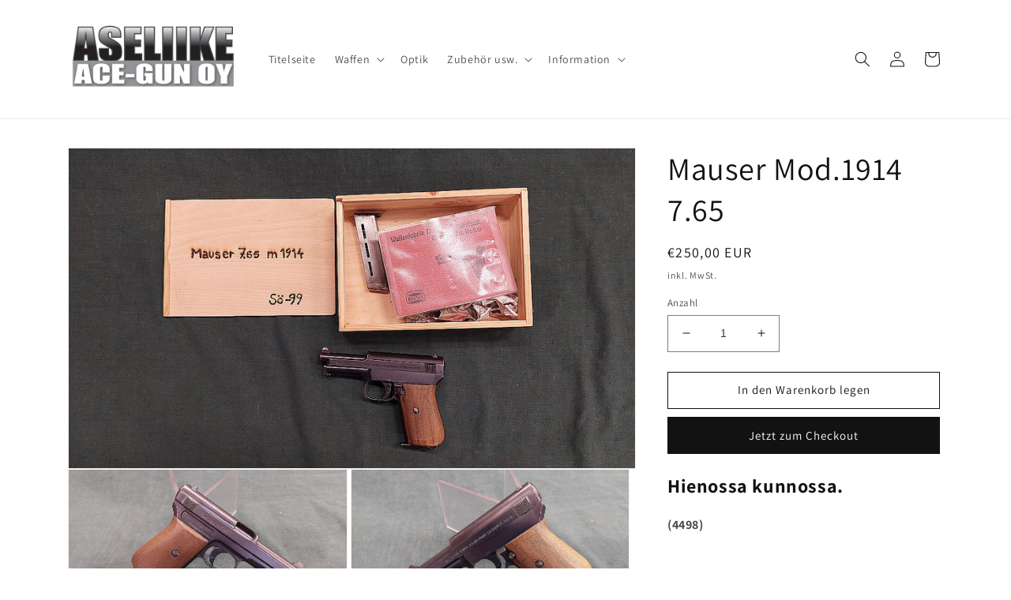

--- FILE ---
content_type: text/html; charset=utf-8
request_url: https://www.ace-gun.com/de/products/mauser-mod-1914-7-65
body_size: 21081
content:
<!doctype html>
<html class="no-js" lang="de">
  <head>
    <meta charset="utf-8">
    <meta http-equiv="X-UA-Compatible" content="IE=edge">
    <meta name="viewport" content="width=device-width,initial-scale=1">
    <meta name="theme-color" content="">
    <link rel="canonical" href="https://www.ace-gun.com/de/products/mauser-mod-1914-7-65">
    <link rel="preconnect" href="https://cdn.shopify.com" crossorigin><link rel="preconnect" href="https://fonts.shopifycdn.com" crossorigin><title>
      Mauser Mod.1914 7.65
 &ndash; Aseliike Ace-Gun</title>

    
      <meta name="description" content="Hienossa kunnossa. (4498)">
    

    

<meta property="og:site_name" content="Aseliike Ace-Gun">
<meta property="og:url" content="https://www.ace-gun.com/de/products/mauser-mod-1914-7-65">
<meta property="og:title" content="Mauser Mod.1914 7.65">
<meta property="og:type" content="product">
<meta property="og:description" content="Hienossa kunnossa. (4498)"><meta property="og:image" content="http://www.ace-gun.com/cdn/shop/products/mauser1.jpg?v=1678016129">
  <meta property="og:image:secure_url" content="https://www.ace-gun.com/cdn/shop/products/mauser1.jpg?v=1678016129">
  <meta property="og:image:width" content="1024">
  <meta property="og:image:height" content="577"><meta property="og:price:amount" content="250,00">
  <meta property="og:price:currency" content="EUR"><meta name="twitter:card" content="summary_large_image">
<meta name="twitter:title" content="Mauser Mod.1914 7.65">
<meta name="twitter:description" content="Hienossa kunnossa. (4498)">


    <script src="//www.ace-gun.com/cdn/shop/t/1/assets/global.js?v=149496944046504657681663492098" defer="defer"></script>
    <script>window.performance && window.performance.mark && window.performance.mark('shopify.content_for_header.start');</script><meta id="shopify-digital-wallet" name="shopify-digital-wallet" content="/66436628705/digital_wallets/dialog">
<link rel="alternate" hreflang="x-default" href="https://www.ace-gun.com/products/mauser-mod-1914-7-65">
<link rel="alternate" hreflang="fi" href="https://www.ace-gun.com/products/mauser-mod-1914-7-65">
<link rel="alternate" hreflang="en" href="https://www.ace-gun.com/en/products/mauser-mod-1914-7-65">
<link rel="alternate" hreflang="de" href="https://www.ace-gun.com/de/products/mauser-mod-1914-7-65">
<link rel="alternate" type="application/json+oembed" href="https://www.ace-gun.com/de/products/mauser-mod-1914-7-65.oembed">
<script async="async" src="/checkouts/internal/preloads.js?locale=de-FI"></script>
<script id="shopify-features" type="application/json">{"accessToken":"7a37ac696dc1fa74a68e6671c3ea4317","betas":["rich-media-storefront-analytics"],"domain":"www.ace-gun.com","predictiveSearch":true,"shopId":66436628705,"locale":"de"}</script>
<script>var Shopify = Shopify || {};
Shopify.shop = "da4fba.myshopify.com";
Shopify.locale = "de";
Shopify.currency = {"active":"EUR","rate":"1.0"};
Shopify.country = "FI";
Shopify.theme = {"name":"Dawn","id":135629766881,"schema_name":"Dawn","schema_version":"7.0.0","theme_store_id":887,"role":"main"};
Shopify.theme.handle = "null";
Shopify.theme.style = {"id":null,"handle":null};
Shopify.cdnHost = "www.ace-gun.com/cdn";
Shopify.routes = Shopify.routes || {};
Shopify.routes.root = "/de/";</script>
<script type="module">!function(o){(o.Shopify=o.Shopify||{}).modules=!0}(window);</script>
<script>!function(o){function n(){var o=[];function n(){o.push(Array.prototype.slice.apply(arguments))}return n.q=o,n}var t=o.Shopify=o.Shopify||{};t.loadFeatures=n(),t.autoloadFeatures=n()}(window);</script>
<script id="shop-js-analytics" type="application/json">{"pageType":"product"}</script>
<script defer="defer" async type="module" src="//www.ace-gun.com/cdn/shopifycloud/shop-js/modules/v2/client.init-shop-cart-sync_e98Ab_XN.de.esm.js"></script>
<script defer="defer" async type="module" src="//www.ace-gun.com/cdn/shopifycloud/shop-js/modules/v2/chunk.common_Pcw9EP95.esm.js"></script>
<script defer="defer" async type="module" src="//www.ace-gun.com/cdn/shopifycloud/shop-js/modules/v2/chunk.modal_CzmY4ZhL.esm.js"></script>
<script type="module">
  await import("//www.ace-gun.com/cdn/shopifycloud/shop-js/modules/v2/client.init-shop-cart-sync_e98Ab_XN.de.esm.js");
await import("//www.ace-gun.com/cdn/shopifycloud/shop-js/modules/v2/chunk.common_Pcw9EP95.esm.js");
await import("//www.ace-gun.com/cdn/shopifycloud/shop-js/modules/v2/chunk.modal_CzmY4ZhL.esm.js");

  window.Shopify.SignInWithShop?.initShopCartSync?.({"fedCMEnabled":true,"windoidEnabled":true});

</script>
<script id="__st">var __st={"a":66436628705,"offset":7200,"reqid":"36768341-377a-4be2-8229-aec1989ce4f3-1769141485","pageurl":"www.ace-gun.com\/de\/products\/mauser-mod-1914-7-65","u":"9f9bffe139fe","p":"product","rtyp":"product","rid":7990880403681};</script>
<script>window.ShopifyPaypalV4VisibilityTracking = true;</script>
<script id="captcha-bootstrap">!function(){'use strict';const t='contact',e='account',n='new_comment',o=[[t,t],['blogs',n],['comments',n],[t,'customer']],c=[[e,'customer_login'],[e,'guest_login'],[e,'recover_customer_password'],[e,'create_customer']],r=t=>t.map((([t,e])=>`form[action*='/${t}']:not([data-nocaptcha='true']) input[name='form_type'][value='${e}']`)).join(','),a=t=>()=>t?[...document.querySelectorAll(t)].map((t=>t.form)):[];function s(){const t=[...o],e=r(t);return a(e)}const i='password',u='form_key',d=['recaptcha-v3-token','g-recaptcha-response','h-captcha-response',i],f=()=>{try{return window.sessionStorage}catch{return}},m='__shopify_v',_=t=>t.elements[u];function p(t,e,n=!1){try{const o=window.sessionStorage,c=JSON.parse(o.getItem(e)),{data:r}=function(t){const{data:e,action:n}=t;return t[m]||n?{data:e,action:n}:{data:t,action:n}}(c);for(const[e,n]of Object.entries(r))t.elements[e]&&(t.elements[e].value=n);n&&o.removeItem(e)}catch(o){console.error('form repopulation failed',{error:o})}}const l='form_type',E='cptcha';function T(t){t.dataset[E]=!0}const w=window,h=w.document,L='Shopify',v='ce_forms',y='captcha';let A=!1;((t,e)=>{const n=(g='f06e6c50-85a8-45c8-87d0-21a2b65856fe',I='https://cdn.shopify.com/shopifycloud/storefront-forms-hcaptcha/ce_storefront_forms_captcha_hcaptcha.v1.5.2.iife.js',D={infoText:'Durch hCaptcha geschützt',privacyText:'Datenschutz',termsText:'Allgemeine Geschäftsbedingungen'},(t,e,n)=>{const o=w[L][v],c=o.bindForm;if(c)return c(t,g,e,D).then(n);var r;o.q.push([[t,g,e,D],n]),r=I,A||(h.body.append(Object.assign(h.createElement('script'),{id:'captcha-provider',async:!0,src:r})),A=!0)});var g,I,D;w[L]=w[L]||{},w[L][v]=w[L][v]||{},w[L][v].q=[],w[L][y]=w[L][y]||{},w[L][y].protect=function(t,e){n(t,void 0,e),T(t)},Object.freeze(w[L][y]),function(t,e,n,w,h,L){const[v,y,A,g]=function(t,e,n){const i=e?o:[],u=t?c:[],d=[...i,...u],f=r(d),m=r(i),_=r(d.filter((([t,e])=>n.includes(e))));return[a(f),a(m),a(_),s()]}(w,h,L),I=t=>{const e=t.target;return e instanceof HTMLFormElement?e:e&&e.form},D=t=>v().includes(t);t.addEventListener('submit',(t=>{const e=I(t);if(!e)return;const n=D(e)&&!e.dataset.hcaptchaBound&&!e.dataset.recaptchaBound,o=_(e),c=g().includes(e)&&(!o||!o.value);(n||c)&&t.preventDefault(),c&&!n&&(function(t){try{if(!f())return;!function(t){const e=f();if(!e)return;const n=_(t);if(!n)return;const o=n.value;o&&e.removeItem(o)}(t);const e=Array.from(Array(32),(()=>Math.random().toString(36)[2])).join('');!function(t,e){_(t)||t.append(Object.assign(document.createElement('input'),{type:'hidden',name:u})),t.elements[u].value=e}(t,e),function(t,e){const n=f();if(!n)return;const o=[...t.querySelectorAll(`input[type='${i}']`)].map((({name:t})=>t)),c=[...d,...o],r={};for(const[a,s]of new FormData(t).entries())c.includes(a)||(r[a]=s);n.setItem(e,JSON.stringify({[m]:1,action:t.action,data:r}))}(t,e)}catch(e){console.error('failed to persist form',e)}}(e),e.submit())}));const S=(t,e)=>{t&&!t.dataset[E]&&(n(t,e.some((e=>e===t))),T(t))};for(const o of['focusin','change'])t.addEventListener(o,(t=>{const e=I(t);D(e)&&S(e,y())}));const B=e.get('form_key'),M=e.get(l),P=B&&M;t.addEventListener('DOMContentLoaded',(()=>{const t=y();if(P)for(const e of t)e.elements[l].value===M&&p(e,B);[...new Set([...A(),...v().filter((t=>'true'===t.dataset.shopifyCaptcha))])].forEach((e=>S(e,t)))}))}(h,new URLSearchParams(w.location.search),n,t,e,['guest_login'])})(!0,!0)}();</script>
<script integrity="sha256-4kQ18oKyAcykRKYeNunJcIwy7WH5gtpwJnB7kiuLZ1E=" data-source-attribution="shopify.loadfeatures" defer="defer" src="//www.ace-gun.com/cdn/shopifycloud/storefront/assets/storefront/load_feature-a0a9edcb.js" crossorigin="anonymous"></script>
<script data-source-attribution="shopify.dynamic_checkout.dynamic.init">var Shopify=Shopify||{};Shopify.PaymentButton=Shopify.PaymentButton||{isStorefrontPortableWallets:!0,init:function(){window.Shopify.PaymentButton.init=function(){};var t=document.createElement("script");t.src="https://www.ace-gun.com/cdn/shopifycloud/portable-wallets/latest/portable-wallets.de.js",t.type="module",document.head.appendChild(t)}};
</script>
<script data-source-attribution="shopify.dynamic_checkout.buyer_consent">
  function portableWalletsHideBuyerConsent(e){var t=document.getElementById("shopify-buyer-consent"),n=document.getElementById("shopify-subscription-policy-button");t&&n&&(t.classList.add("hidden"),t.setAttribute("aria-hidden","true"),n.removeEventListener("click",e))}function portableWalletsShowBuyerConsent(e){var t=document.getElementById("shopify-buyer-consent"),n=document.getElementById("shopify-subscription-policy-button");t&&n&&(t.classList.remove("hidden"),t.removeAttribute("aria-hidden"),n.addEventListener("click",e))}window.Shopify?.PaymentButton&&(window.Shopify.PaymentButton.hideBuyerConsent=portableWalletsHideBuyerConsent,window.Shopify.PaymentButton.showBuyerConsent=portableWalletsShowBuyerConsent);
</script>
<script>
  function portableWalletsCleanup(e){e&&e.src&&console.error("Failed to load portable wallets script "+e.src);var t=document.querySelectorAll("shopify-accelerated-checkout .shopify-payment-button__skeleton, shopify-accelerated-checkout-cart .wallet-cart-button__skeleton"),e=document.getElementById("shopify-buyer-consent");for(let e=0;e<t.length;e++)t[e].remove();e&&e.remove()}function portableWalletsNotLoadedAsModule(e){e instanceof ErrorEvent&&"string"==typeof e.message&&e.message.includes("import.meta")&&"string"==typeof e.filename&&e.filename.includes("portable-wallets")&&(window.removeEventListener("error",portableWalletsNotLoadedAsModule),window.Shopify.PaymentButton.failedToLoad=e,"loading"===document.readyState?document.addEventListener("DOMContentLoaded",window.Shopify.PaymentButton.init):window.Shopify.PaymentButton.init())}window.addEventListener("error",portableWalletsNotLoadedAsModule);
</script>

<script type="module" src="https://www.ace-gun.com/cdn/shopifycloud/portable-wallets/latest/portable-wallets.de.js" onError="portableWalletsCleanup(this)" crossorigin="anonymous"></script>
<script nomodule>
  document.addEventListener("DOMContentLoaded", portableWalletsCleanup);
</script>

<link id="shopify-accelerated-checkout-styles" rel="stylesheet" media="screen" href="https://www.ace-gun.com/cdn/shopifycloud/portable-wallets/latest/accelerated-checkout-backwards-compat.css" crossorigin="anonymous">
<style id="shopify-accelerated-checkout-cart">
        #shopify-buyer-consent {
  margin-top: 1em;
  display: inline-block;
  width: 100%;
}

#shopify-buyer-consent.hidden {
  display: none;
}

#shopify-subscription-policy-button {
  background: none;
  border: none;
  padding: 0;
  text-decoration: underline;
  font-size: inherit;
  cursor: pointer;
}

#shopify-subscription-policy-button::before {
  box-shadow: none;
}

      </style>
<script id="sections-script" data-sections="header,footer" defer="defer" src="//www.ace-gun.com/cdn/shop/t/1/compiled_assets/scripts.js?v=781"></script>
<script>window.performance && window.performance.mark && window.performance.mark('shopify.content_for_header.end');</script>


    <style data-shopify>
      @font-face {
  font-family: Assistant;
  font-weight: 400;
  font-style: normal;
  font-display: swap;
  src: url("//www.ace-gun.com/cdn/fonts/assistant/assistant_n4.9120912a469cad1cc292572851508ca49d12e768.woff2") format("woff2"),
       url("//www.ace-gun.com/cdn/fonts/assistant/assistant_n4.6e9875ce64e0fefcd3f4446b7ec9036b3ddd2985.woff") format("woff");
}

      @font-face {
  font-family: Assistant;
  font-weight: 700;
  font-style: normal;
  font-display: swap;
  src: url("//www.ace-gun.com/cdn/fonts/assistant/assistant_n7.bf44452348ec8b8efa3aa3068825305886b1c83c.woff2") format("woff2"),
       url("//www.ace-gun.com/cdn/fonts/assistant/assistant_n7.0c887fee83f6b3bda822f1150b912c72da0f7b64.woff") format("woff");
}

      
      
      @font-face {
  font-family: Assistant;
  font-weight: 400;
  font-style: normal;
  font-display: swap;
  src: url("//www.ace-gun.com/cdn/fonts/assistant/assistant_n4.9120912a469cad1cc292572851508ca49d12e768.woff2") format("woff2"),
       url("//www.ace-gun.com/cdn/fonts/assistant/assistant_n4.6e9875ce64e0fefcd3f4446b7ec9036b3ddd2985.woff") format("woff");
}


      :root {
        --font-body-family: Assistant, sans-serif;
        --font-body-style: normal;
        --font-body-weight: 400;
        --font-body-weight-bold: 700;

        --font-heading-family: Assistant, sans-serif;
        --font-heading-style: normal;
        --font-heading-weight: 400;

        --font-body-scale: 1.0;
        --font-heading-scale: 1.0;

        --color-base-text: 18, 18, 18;
        --color-shadow: 18, 18, 18;
        --color-base-background-1: 255, 255, 255;
        --color-base-background-2: 243, 243, 243;
        --color-base-solid-button-labels: 255, 255, 255;
        --color-base-outline-button-labels: 18, 18, 18;
        --color-base-accent-1: 18, 18, 18;
        --color-base-accent-2: 51, 79, 180;
        --payment-terms-background-color: #ffffff;

        --gradient-base-background-1: #ffffff;
        --gradient-base-background-2: #f3f3f3;
        --gradient-base-accent-1: #121212;
        --gradient-base-accent-2: #334fb4;

        --media-padding: px;
        --media-border-opacity: 0.05;
        --media-border-width: 1px;
        --media-radius: 0px;
        --media-shadow-opacity: 0.0;
        --media-shadow-horizontal-offset: 0px;
        --media-shadow-vertical-offset: 4px;
        --media-shadow-blur-radius: 5px;
        --media-shadow-visible: 0;

        --page-width: 120rem;
        --page-width-margin: 0rem;

        --product-card-image-padding: 0.0rem;
        --product-card-corner-radius: 0.0rem;
        --product-card-text-alignment: left;
        --product-card-border-width: 0.0rem;
        --product-card-border-opacity: 0.1;
        --product-card-shadow-opacity: 0.0;
        --product-card-shadow-visible: 0;
        --product-card-shadow-horizontal-offset: 0.0rem;
        --product-card-shadow-vertical-offset: 0.4rem;
        --product-card-shadow-blur-radius: 0.5rem;

        --collection-card-image-padding: 0.0rem;
        --collection-card-corner-radius: 0.0rem;
        --collection-card-text-alignment: left;
        --collection-card-border-width: 0.0rem;
        --collection-card-border-opacity: 0.1;
        --collection-card-shadow-opacity: 0.0;
        --collection-card-shadow-visible: 0;
        --collection-card-shadow-horizontal-offset: 0.0rem;
        --collection-card-shadow-vertical-offset: 0.4rem;
        --collection-card-shadow-blur-radius: 0.5rem;

        --blog-card-image-padding: 0.0rem;
        --blog-card-corner-radius: 0.0rem;
        --blog-card-text-alignment: left;
        --blog-card-border-width: 0.0rem;
        --blog-card-border-opacity: 0.1;
        --blog-card-shadow-opacity: 0.0;
        --blog-card-shadow-visible: 0;
        --blog-card-shadow-horizontal-offset: 0.0rem;
        --blog-card-shadow-vertical-offset: 0.4rem;
        --blog-card-shadow-blur-radius: 0.5rem;

        --badge-corner-radius: 4.0rem;

        --popup-border-width: 1px;
        --popup-border-opacity: 0.1;
        --popup-corner-radius: 0px;
        --popup-shadow-opacity: 0.0;
        --popup-shadow-horizontal-offset: 0px;
        --popup-shadow-vertical-offset: 4px;
        --popup-shadow-blur-radius: 5px;

        --drawer-border-width: 1px;
        --drawer-border-opacity: 0.1;
        --drawer-shadow-opacity: 0.0;
        --drawer-shadow-horizontal-offset: 0px;
        --drawer-shadow-vertical-offset: 4px;
        --drawer-shadow-blur-radius: 5px;

        --spacing-sections-desktop: 0px;
        --spacing-sections-mobile: 0px;

        --grid-desktop-vertical-spacing: 8px;
        --grid-desktop-horizontal-spacing: 8px;
        --grid-mobile-vertical-spacing: 4px;
        --grid-mobile-horizontal-spacing: 4px;

        --text-boxes-border-opacity: 0.1;
        --text-boxes-border-width: 0px;
        --text-boxes-radius: 0px;
        --text-boxes-shadow-opacity: 0.0;
        --text-boxes-shadow-visible: 0;
        --text-boxes-shadow-horizontal-offset: 0px;
        --text-boxes-shadow-vertical-offset: 4px;
        --text-boxes-shadow-blur-radius: 5px;

        --buttons-radius: 0px;
        --buttons-radius-outset: 0px;
        --buttons-border-width: 1px;
        --buttons-border-opacity: 1.0;
        --buttons-shadow-opacity: 0.0;
        --buttons-shadow-visible: 0;
        --buttons-shadow-horizontal-offset: 0px;
        --buttons-shadow-vertical-offset: 4px;
        --buttons-shadow-blur-radius: 5px;
        --buttons-border-offset: 0px;

        --inputs-radius: 0px;
        --inputs-border-width: 1px;
        --inputs-border-opacity: 0.55;
        --inputs-shadow-opacity: 0.0;
        --inputs-shadow-horizontal-offset: 0px;
        --inputs-margin-offset: 0px;
        --inputs-shadow-vertical-offset: 4px;
        --inputs-shadow-blur-radius: 5px;
        --inputs-radius-outset: 0px;

        --variant-pills-radius: 40px;
        --variant-pills-border-width: 1px;
        --variant-pills-border-opacity: 0.55;
        --variant-pills-shadow-opacity: 0.0;
        --variant-pills-shadow-horizontal-offset: 0px;
        --variant-pills-shadow-vertical-offset: 4px;
        --variant-pills-shadow-blur-radius: 5px;
      }

      *,
      *::before,
      *::after {
        box-sizing: inherit;
      }

      html {
        box-sizing: border-box;
        font-size: calc(var(--font-body-scale) * 62.5%);
        height: 100%;
      }

      body {
        display: grid;
        grid-template-rows: auto auto 1fr auto;
        grid-template-columns: 100%;
        min-height: 100%;
        margin: 0;
        font-size: 1.5rem;
        letter-spacing: 0.06rem;
        line-height: calc(1 + 0.8 / var(--font-body-scale));
        font-family: var(--font-body-family);
        font-style: var(--font-body-style);
        font-weight: var(--font-body-weight);
      }

      @media screen and (min-width: 750px) {
        body {
          font-size: 1.6rem;
        }
      }
    </style>

    <link href="//www.ace-gun.com/cdn/shop/t/1/assets/base.css?v=106997162017984916431663492116" rel="stylesheet" type="text/css" media="all" />
<link rel="preload" as="font" href="//www.ace-gun.com/cdn/fonts/assistant/assistant_n4.9120912a469cad1cc292572851508ca49d12e768.woff2" type="font/woff2" crossorigin><link rel="preload" as="font" href="//www.ace-gun.com/cdn/fonts/assistant/assistant_n4.9120912a469cad1cc292572851508ca49d12e768.woff2" type="font/woff2" crossorigin><link rel="stylesheet" href="//www.ace-gun.com/cdn/shop/t/1/assets/component-predictive-search.css?v=83512081251802922551663492094" media="print" onload="this.media='all'"><script>document.documentElement.className = document.documentElement.className.replace('no-js', 'js');
    if (Shopify.designMode) {
      document.documentElement.classList.add('shopify-design-mode');
    }
    </script>
  <link href="https://monorail-edge.shopifysvc.com" rel="dns-prefetch">
<script>(function(){if ("sendBeacon" in navigator && "performance" in window) {try {var session_token_from_headers = performance.getEntriesByType('navigation')[0].serverTiming.find(x => x.name == '_s').description;} catch {var session_token_from_headers = undefined;}var session_cookie_matches = document.cookie.match(/_shopify_s=([^;]*)/);var session_token_from_cookie = session_cookie_matches && session_cookie_matches.length === 2 ? session_cookie_matches[1] : "";var session_token = session_token_from_headers || session_token_from_cookie || "";function handle_abandonment_event(e) {var entries = performance.getEntries().filter(function(entry) {return /monorail-edge.shopifysvc.com/.test(entry.name);});if (!window.abandonment_tracked && entries.length === 0) {window.abandonment_tracked = true;var currentMs = Date.now();var navigation_start = performance.timing.navigationStart;var payload = {shop_id: 66436628705,url: window.location.href,navigation_start,duration: currentMs - navigation_start,session_token,page_type: "product"};window.navigator.sendBeacon("https://monorail-edge.shopifysvc.com/v1/produce", JSON.stringify({schema_id: "online_store_buyer_site_abandonment/1.1",payload: payload,metadata: {event_created_at_ms: currentMs,event_sent_at_ms: currentMs}}));}}window.addEventListener('pagehide', handle_abandonment_event);}}());</script>
<script id="web-pixels-manager-setup">(function e(e,d,r,n,o){if(void 0===o&&(o={}),!Boolean(null===(a=null===(i=window.Shopify)||void 0===i?void 0:i.analytics)||void 0===a?void 0:a.replayQueue)){var i,a;window.Shopify=window.Shopify||{};var t=window.Shopify;t.analytics=t.analytics||{};var s=t.analytics;s.replayQueue=[],s.publish=function(e,d,r){return s.replayQueue.push([e,d,r]),!0};try{self.performance.mark("wpm:start")}catch(e){}var l=function(){var e={modern:/Edge?\/(1{2}[4-9]|1[2-9]\d|[2-9]\d{2}|\d{4,})\.\d+(\.\d+|)|Firefox\/(1{2}[4-9]|1[2-9]\d|[2-9]\d{2}|\d{4,})\.\d+(\.\d+|)|Chrom(ium|e)\/(9{2}|\d{3,})\.\d+(\.\d+|)|(Maci|X1{2}).+ Version\/(15\.\d+|(1[6-9]|[2-9]\d|\d{3,})\.\d+)([,.]\d+|)( \(\w+\)|)( Mobile\/\w+|) Safari\/|Chrome.+OPR\/(9{2}|\d{3,})\.\d+\.\d+|(CPU[ +]OS|iPhone[ +]OS|CPU[ +]iPhone|CPU IPhone OS|CPU iPad OS)[ +]+(15[._]\d+|(1[6-9]|[2-9]\d|\d{3,})[._]\d+)([._]\d+|)|Android:?[ /-](13[3-9]|1[4-9]\d|[2-9]\d{2}|\d{4,})(\.\d+|)(\.\d+|)|Android.+Firefox\/(13[5-9]|1[4-9]\d|[2-9]\d{2}|\d{4,})\.\d+(\.\d+|)|Android.+Chrom(ium|e)\/(13[3-9]|1[4-9]\d|[2-9]\d{2}|\d{4,})\.\d+(\.\d+|)|SamsungBrowser\/([2-9]\d|\d{3,})\.\d+/,legacy:/Edge?\/(1[6-9]|[2-9]\d|\d{3,})\.\d+(\.\d+|)|Firefox\/(5[4-9]|[6-9]\d|\d{3,})\.\d+(\.\d+|)|Chrom(ium|e)\/(5[1-9]|[6-9]\d|\d{3,})\.\d+(\.\d+|)([\d.]+$|.*Safari\/(?![\d.]+ Edge\/[\d.]+$))|(Maci|X1{2}).+ Version\/(10\.\d+|(1[1-9]|[2-9]\d|\d{3,})\.\d+)([,.]\d+|)( \(\w+\)|)( Mobile\/\w+|) Safari\/|Chrome.+OPR\/(3[89]|[4-9]\d|\d{3,})\.\d+\.\d+|(CPU[ +]OS|iPhone[ +]OS|CPU[ +]iPhone|CPU IPhone OS|CPU iPad OS)[ +]+(10[._]\d+|(1[1-9]|[2-9]\d|\d{3,})[._]\d+)([._]\d+|)|Android:?[ /-](13[3-9]|1[4-9]\d|[2-9]\d{2}|\d{4,})(\.\d+|)(\.\d+|)|Mobile Safari.+OPR\/([89]\d|\d{3,})\.\d+\.\d+|Android.+Firefox\/(13[5-9]|1[4-9]\d|[2-9]\d{2}|\d{4,})\.\d+(\.\d+|)|Android.+Chrom(ium|e)\/(13[3-9]|1[4-9]\d|[2-9]\d{2}|\d{4,})\.\d+(\.\d+|)|Android.+(UC? ?Browser|UCWEB|U3)[ /]?(15\.([5-9]|\d{2,})|(1[6-9]|[2-9]\d|\d{3,})\.\d+)\.\d+|SamsungBrowser\/(5\.\d+|([6-9]|\d{2,})\.\d+)|Android.+MQ{2}Browser\/(14(\.(9|\d{2,})|)|(1[5-9]|[2-9]\d|\d{3,})(\.\d+|))(\.\d+|)|K[Aa][Ii]OS\/(3\.\d+|([4-9]|\d{2,})\.\d+)(\.\d+|)/},d=e.modern,r=e.legacy,n=navigator.userAgent;return n.match(d)?"modern":n.match(r)?"legacy":"unknown"}(),u="modern"===l?"modern":"legacy",c=(null!=n?n:{modern:"",legacy:""})[u],f=function(e){return[e.baseUrl,"/wpm","/b",e.hashVersion,"modern"===e.buildTarget?"m":"l",".js"].join("")}({baseUrl:d,hashVersion:r,buildTarget:u}),m=function(e){var d=e.version,r=e.bundleTarget,n=e.surface,o=e.pageUrl,i=e.monorailEndpoint;return{emit:function(e){var a=e.status,t=e.errorMsg,s=(new Date).getTime(),l=JSON.stringify({metadata:{event_sent_at_ms:s},events:[{schema_id:"web_pixels_manager_load/3.1",payload:{version:d,bundle_target:r,page_url:o,status:a,surface:n,error_msg:t},metadata:{event_created_at_ms:s}}]});if(!i)return console&&console.warn&&console.warn("[Web Pixels Manager] No Monorail endpoint provided, skipping logging."),!1;try{return self.navigator.sendBeacon.bind(self.navigator)(i,l)}catch(e){}var u=new XMLHttpRequest;try{return u.open("POST",i,!0),u.setRequestHeader("Content-Type","text/plain"),u.send(l),!0}catch(e){return console&&console.warn&&console.warn("[Web Pixels Manager] Got an unhandled error while logging to Monorail."),!1}}}}({version:r,bundleTarget:l,surface:e.surface,pageUrl:self.location.href,monorailEndpoint:e.monorailEndpoint});try{o.browserTarget=l,function(e){var d=e.src,r=e.async,n=void 0===r||r,o=e.onload,i=e.onerror,a=e.sri,t=e.scriptDataAttributes,s=void 0===t?{}:t,l=document.createElement("script"),u=document.querySelector("head"),c=document.querySelector("body");if(l.async=n,l.src=d,a&&(l.integrity=a,l.crossOrigin="anonymous"),s)for(var f in s)if(Object.prototype.hasOwnProperty.call(s,f))try{l.dataset[f]=s[f]}catch(e){}if(o&&l.addEventListener("load",o),i&&l.addEventListener("error",i),u)u.appendChild(l);else{if(!c)throw new Error("Did not find a head or body element to append the script");c.appendChild(l)}}({src:f,async:!0,onload:function(){if(!function(){var e,d;return Boolean(null===(d=null===(e=window.Shopify)||void 0===e?void 0:e.analytics)||void 0===d?void 0:d.initialized)}()){var d=window.webPixelsManager.init(e)||void 0;if(d){var r=window.Shopify.analytics;r.replayQueue.forEach((function(e){var r=e[0],n=e[1],o=e[2];d.publishCustomEvent(r,n,o)})),r.replayQueue=[],r.publish=d.publishCustomEvent,r.visitor=d.visitor,r.initialized=!0}}},onerror:function(){return m.emit({status:"failed",errorMsg:"".concat(f," has failed to load")})},sri:function(e){var d=/^sha384-[A-Za-z0-9+/=]+$/;return"string"==typeof e&&d.test(e)}(c)?c:"",scriptDataAttributes:o}),m.emit({status:"loading"})}catch(e){m.emit({status:"failed",errorMsg:(null==e?void 0:e.message)||"Unknown error"})}}})({shopId: 66436628705,storefrontBaseUrl: "https://www.ace-gun.com",extensionsBaseUrl: "https://extensions.shopifycdn.com/cdn/shopifycloud/web-pixels-manager",monorailEndpoint: "https://monorail-edge.shopifysvc.com/unstable/produce_batch",surface: "storefront-renderer",enabledBetaFlags: ["2dca8a86"],webPixelsConfigList: [{"id":"shopify-app-pixel","configuration":"{}","eventPayloadVersion":"v1","runtimeContext":"STRICT","scriptVersion":"0450","apiClientId":"shopify-pixel","type":"APP","privacyPurposes":["ANALYTICS","MARKETING"]},{"id":"shopify-custom-pixel","eventPayloadVersion":"v1","runtimeContext":"LAX","scriptVersion":"0450","apiClientId":"shopify-pixel","type":"CUSTOM","privacyPurposes":["ANALYTICS","MARKETING"]}],isMerchantRequest: false,initData: {"shop":{"name":"Aseliike Ace-Gun","paymentSettings":{"currencyCode":"EUR"},"myshopifyDomain":"da4fba.myshopify.com","countryCode":"FI","storefrontUrl":"https:\/\/www.ace-gun.com\/de"},"customer":null,"cart":null,"checkout":null,"productVariants":[{"price":{"amount":250.0,"currencyCode":"EUR"},"product":{"title":"Mauser Mod.1914 7.65","vendor":"Aseliike Ace-Gun","id":"7990880403681","untranslatedTitle":"Mauser Mod.1914 7.65","url":"\/de\/products\/mauser-mod-1914-7-65","type":""},"id":"43780203610337","image":{"src":"\/\/www.ace-gun.com\/cdn\/shop\/products\/mauser1.jpg?v=1678016129"},"sku":"","title":"Default Title","untranslatedTitle":"Default Title"}],"purchasingCompany":null},},"https://www.ace-gun.com/cdn","fcfee988w5aeb613cpc8e4bc33m6693e112",{"modern":"","legacy":""},{"shopId":"66436628705","storefrontBaseUrl":"https:\/\/www.ace-gun.com","extensionBaseUrl":"https:\/\/extensions.shopifycdn.com\/cdn\/shopifycloud\/web-pixels-manager","surface":"storefront-renderer","enabledBetaFlags":"[\"2dca8a86\"]","isMerchantRequest":"false","hashVersion":"fcfee988w5aeb613cpc8e4bc33m6693e112","publish":"custom","events":"[[\"page_viewed\",{}],[\"product_viewed\",{\"productVariant\":{\"price\":{\"amount\":250.0,\"currencyCode\":\"EUR\"},\"product\":{\"title\":\"Mauser Mod.1914 7.65\",\"vendor\":\"Aseliike Ace-Gun\",\"id\":\"7990880403681\",\"untranslatedTitle\":\"Mauser Mod.1914 7.65\",\"url\":\"\/de\/products\/mauser-mod-1914-7-65\",\"type\":\"\"},\"id\":\"43780203610337\",\"image\":{\"src\":\"\/\/www.ace-gun.com\/cdn\/shop\/products\/mauser1.jpg?v=1678016129\"},\"sku\":\"\",\"title\":\"Default Title\",\"untranslatedTitle\":\"Default Title\"}}]]"});</script><script>
  window.ShopifyAnalytics = window.ShopifyAnalytics || {};
  window.ShopifyAnalytics.meta = window.ShopifyAnalytics.meta || {};
  window.ShopifyAnalytics.meta.currency = 'EUR';
  var meta = {"product":{"id":7990880403681,"gid":"gid:\/\/shopify\/Product\/7990880403681","vendor":"Aseliike Ace-Gun","type":"","handle":"mauser-mod-1914-7-65","variants":[{"id":43780203610337,"price":25000,"name":"Mauser Mod.1914 7.65","public_title":null,"sku":""}],"remote":false},"page":{"pageType":"product","resourceType":"product","resourceId":7990880403681,"requestId":"36768341-377a-4be2-8229-aec1989ce4f3-1769141485"}};
  for (var attr in meta) {
    window.ShopifyAnalytics.meta[attr] = meta[attr];
  }
</script>
<script class="analytics">
  (function () {
    var customDocumentWrite = function(content) {
      var jquery = null;

      if (window.jQuery) {
        jquery = window.jQuery;
      } else if (window.Checkout && window.Checkout.$) {
        jquery = window.Checkout.$;
      }

      if (jquery) {
        jquery('body').append(content);
      }
    };

    var hasLoggedConversion = function(token) {
      if (token) {
        return document.cookie.indexOf('loggedConversion=' + token) !== -1;
      }
      return false;
    }

    var setCookieIfConversion = function(token) {
      if (token) {
        var twoMonthsFromNow = new Date(Date.now());
        twoMonthsFromNow.setMonth(twoMonthsFromNow.getMonth() + 2);

        document.cookie = 'loggedConversion=' + token + '; expires=' + twoMonthsFromNow;
      }
    }

    var trekkie = window.ShopifyAnalytics.lib = window.trekkie = window.trekkie || [];
    if (trekkie.integrations) {
      return;
    }
    trekkie.methods = [
      'identify',
      'page',
      'ready',
      'track',
      'trackForm',
      'trackLink'
    ];
    trekkie.factory = function(method) {
      return function() {
        var args = Array.prototype.slice.call(arguments);
        args.unshift(method);
        trekkie.push(args);
        return trekkie;
      };
    };
    for (var i = 0; i < trekkie.methods.length; i++) {
      var key = trekkie.methods[i];
      trekkie[key] = trekkie.factory(key);
    }
    trekkie.load = function(config) {
      trekkie.config = config || {};
      trekkie.config.initialDocumentCookie = document.cookie;
      var first = document.getElementsByTagName('script')[0];
      var script = document.createElement('script');
      script.type = 'text/javascript';
      script.onerror = function(e) {
        var scriptFallback = document.createElement('script');
        scriptFallback.type = 'text/javascript';
        scriptFallback.onerror = function(error) {
                var Monorail = {
      produce: function produce(monorailDomain, schemaId, payload) {
        var currentMs = new Date().getTime();
        var event = {
          schema_id: schemaId,
          payload: payload,
          metadata: {
            event_created_at_ms: currentMs,
            event_sent_at_ms: currentMs
          }
        };
        return Monorail.sendRequest("https://" + monorailDomain + "/v1/produce", JSON.stringify(event));
      },
      sendRequest: function sendRequest(endpointUrl, payload) {
        // Try the sendBeacon API
        if (window && window.navigator && typeof window.navigator.sendBeacon === 'function' && typeof window.Blob === 'function' && !Monorail.isIos12()) {
          var blobData = new window.Blob([payload], {
            type: 'text/plain'
          });

          if (window.navigator.sendBeacon(endpointUrl, blobData)) {
            return true;
          } // sendBeacon was not successful

        } // XHR beacon

        var xhr = new XMLHttpRequest();

        try {
          xhr.open('POST', endpointUrl);
          xhr.setRequestHeader('Content-Type', 'text/plain');
          xhr.send(payload);
        } catch (e) {
          console.log(e);
        }

        return false;
      },
      isIos12: function isIos12() {
        return window.navigator.userAgent.lastIndexOf('iPhone; CPU iPhone OS 12_') !== -1 || window.navigator.userAgent.lastIndexOf('iPad; CPU OS 12_') !== -1;
      }
    };
    Monorail.produce('monorail-edge.shopifysvc.com',
      'trekkie_storefront_load_errors/1.1',
      {shop_id: 66436628705,
      theme_id: 135629766881,
      app_name: "storefront",
      context_url: window.location.href,
      source_url: "//www.ace-gun.com/cdn/s/trekkie.storefront.8d95595f799fbf7e1d32231b9a28fd43b70c67d3.min.js"});

        };
        scriptFallback.async = true;
        scriptFallback.src = '//www.ace-gun.com/cdn/s/trekkie.storefront.8d95595f799fbf7e1d32231b9a28fd43b70c67d3.min.js';
        first.parentNode.insertBefore(scriptFallback, first);
      };
      script.async = true;
      script.src = '//www.ace-gun.com/cdn/s/trekkie.storefront.8d95595f799fbf7e1d32231b9a28fd43b70c67d3.min.js';
      first.parentNode.insertBefore(script, first);
    };
    trekkie.load(
      {"Trekkie":{"appName":"storefront","development":false,"defaultAttributes":{"shopId":66436628705,"isMerchantRequest":null,"themeId":135629766881,"themeCityHash":"9580027810555251916","contentLanguage":"de","currency":"EUR","eventMetadataId":"c3056eef-b285-45ed-aa11-3c5bf2fde608"},"isServerSideCookieWritingEnabled":true,"monorailRegion":"shop_domain","enabledBetaFlags":["65f19447"]},"Session Attribution":{},"S2S":{"facebookCapiEnabled":false,"source":"trekkie-storefront-renderer","apiClientId":580111}}
    );

    var loaded = false;
    trekkie.ready(function() {
      if (loaded) return;
      loaded = true;

      window.ShopifyAnalytics.lib = window.trekkie;

      var originalDocumentWrite = document.write;
      document.write = customDocumentWrite;
      try { window.ShopifyAnalytics.merchantGoogleAnalytics.call(this); } catch(error) {};
      document.write = originalDocumentWrite;

      window.ShopifyAnalytics.lib.page(null,{"pageType":"product","resourceType":"product","resourceId":7990880403681,"requestId":"36768341-377a-4be2-8229-aec1989ce4f3-1769141485","shopifyEmitted":true});

      var match = window.location.pathname.match(/checkouts\/(.+)\/(thank_you|post_purchase)/)
      var token = match? match[1]: undefined;
      if (!hasLoggedConversion(token)) {
        setCookieIfConversion(token);
        window.ShopifyAnalytics.lib.track("Viewed Product",{"currency":"EUR","variantId":43780203610337,"productId":7990880403681,"productGid":"gid:\/\/shopify\/Product\/7990880403681","name":"Mauser Mod.1914 7.65","price":"250.00","sku":"","brand":"Aseliike Ace-Gun","variant":null,"category":"","nonInteraction":true,"remote":false},undefined,undefined,{"shopifyEmitted":true});
      window.ShopifyAnalytics.lib.track("monorail:\/\/trekkie_storefront_viewed_product\/1.1",{"currency":"EUR","variantId":43780203610337,"productId":7990880403681,"productGid":"gid:\/\/shopify\/Product\/7990880403681","name":"Mauser Mod.1914 7.65","price":"250.00","sku":"","brand":"Aseliike Ace-Gun","variant":null,"category":"","nonInteraction":true,"remote":false,"referer":"https:\/\/www.ace-gun.com\/de\/products\/mauser-mod-1914-7-65"});
      }
    });


        var eventsListenerScript = document.createElement('script');
        eventsListenerScript.async = true;
        eventsListenerScript.src = "//www.ace-gun.com/cdn/shopifycloud/storefront/assets/shop_events_listener-3da45d37.js";
        document.getElementsByTagName('head')[0].appendChild(eventsListenerScript);

})();</script>
<script
  defer
  src="https://www.ace-gun.com/cdn/shopifycloud/perf-kit/shopify-perf-kit-3.0.4.min.js"
  data-application="storefront-renderer"
  data-shop-id="66436628705"
  data-render-region="gcp-us-east1"
  data-page-type="product"
  data-theme-instance-id="135629766881"
  data-theme-name="Dawn"
  data-theme-version="7.0.0"
  data-monorail-region="shop_domain"
  data-resource-timing-sampling-rate="10"
  data-shs="true"
  data-shs-beacon="true"
  data-shs-export-with-fetch="true"
  data-shs-logs-sample-rate="1"
  data-shs-beacon-endpoint="https://www.ace-gun.com/api/collect"
></script>
</head>

  <body class="gradient">
    <a class="skip-to-content-link button visually-hidden" href="#MainContent">
      Direkt zum Inhalt
    </a><div id="shopify-section-announcement-bar" class="shopify-section">
</div>
    <div id="shopify-section-header" class="shopify-section section-header"><link rel="stylesheet" href="//www.ace-gun.com/cdn/shop/t/1/assets/component-list-menu.css?v=151968516119678728991663492103" media="print" onload="this.media='all'">
<link rel="stylesheet" href="//www.ace-gun.com/cdn/shop/t/1/assets/component-search.css?v=96455689198851321781663492086" media="print" onload="this.media='all'">
<link rel="stylesheet" href="//www.ace-gun.com/cdn/shop/t/1/assets/component-menu-drawer.css?v=182311192829367774911663492090" media="print" onload="this.media='all'">
<link rel="stylesheet" href="//www.ace-gun.com/cdn/shop/t/1/assets/component-cart-notification.css?v=183358051719344305851663492082" media="print" onload="this.media='all'">
<link rel="stylesheet" href="//www.ace-gun.com/cdn/shop/t/1/assets/component-cart-items.css?v=23917223812499722491663492117" media="print" onload="this.media='all'"><link rel="stylesheet" href="//www.ace-gun.com/cdn/shop/t/1/assets/component-price.css?v=65402837579211014041663492090" media="print" onload="this.media='all'">
  <link rel="stylesheet" href="//www.ace-gun.com/cdn/shop/t/1/assets/component-loading-overlay.css?v=167310470843593579841663492121" media="print" onload="this.media='all'"><noscript><link href="//www.ace-gun.com/cdn/shop/t/1/assets/component-list-menu.css?v=151968516119678728991663492103" rel="stylesheet" type="text/css" media="all" /></noscript>
<noscript><link href="//www.ace-gun.com/cdn/shop/t/1/assets/component-search.css?v=96455689198851321781663492086" rel="stylesheet" type="text/css" media="all" /></noscript>
<noscript><link href="//www.ace-gun.com/cdn/shop/t/1/assets/component-menu-drawer.css?v=182311192829367774911663492090" rel="stylesheet" type="text/css" media="all" /></noscript>
<noscript><link href="//www.ace-gun.com/cdn/shop/t/1/assets/component-cart-notification.css?v=183358051719344305851663492082" rel="stylesheet" type="text/css" media="all" /></noscript>
<noscript><link href="//www.ace-gun.com/cdn/shop/t/1/assets/component-cart-items.css?v=23917223812499722491663492117" rel="stylesheet" type="text/css" media="all" /></noscript>

<style>
  header-drawer {
    justify-self: start;
    margin-left: -1.2rem;
  }

  .header__heading-logo {
    max-width: 210px;
  }

  @media screen and (min-width: 990px) {
    header-drawer {
      display: none;
    }
  }

  .menu-drawer-container {
    display: flex;
  }

  .list-menu {
    list-style: none;
    padding: 0;
    margin: 0;
  }

  .list-menu--inline {
    display: inline-flex;
    flex-wrap: wrap;
  }

  summary.list-menu__item {
    padding-right: 2.7rem;
  }

  .list-menu__item {
    display: flex;
    align-items: center;
    line-height: calc(1 + 0.3 / var(--font-body-scale));
  }

  .list-menu__item--link {
    text-decoration: none;
    padding-bottom: 1rem;
    padding-top: 1rem;
    line-height: calc(1 + 0.8 / var(--font-body-scale));
  }

  @media screen and (min-width: 750px) {
    .list-menu__item--link {
      padding-bottom: 0.5rem;
      padding-top: 0.5rem;
    }
  }
</style><style data-shopify>.header {
    padding-top: 10px;
    padding-bottom: 10px;
  }

  .section-header {
    margin-bottom: 0px;
  }

  @media screen and (min-width: 750px) {
    .section-header {
      margin-bottom: 0px;
    }
  }

  @media screen and (min-width: 990px) {
    .header {
      padding-top: 20px;
      padding-bottom: 20px;
    }
  }</style><script src="//www.ace-gun.com/cdn/shop/t/1/assets/details-disclosure.js?v=153497636716254413831663492112" defer="defer"></script>
<script src="//www.ace-gun.com/cdn/shop/t/1/assets/details-modal.js?v=4511761896672669691663492111" defer="defer"></script>
<script src="//www.ace-gun.com/cdn/shop/t/1/assets/cart-notification.js?v=160453272920806432391663492089" defer="defer"></script><svg xmlns="http://www.w3.org/2000/svg" class="hidden">
  <symbol id="icon-search" viewbox="0 0 18 19" fill="none">
    <path fill-rule="evenodd" clip-rule="evenodd" d="M11.03 11.68A5.784 5.784 0 112.85 3.5a5.784 5.784 0 018.18 8.18zm.26 1.12a6.78 6.78 0 11.72-.7l5.4 5.4a.5.5 0 11-.71.7l-5.41-5.4z" fill="currentColor"/>
  </symbol>

  <symbol id="icon-close" class="icon icon-close" fill="none" viewBox="0 0 18 17">
    <path d="M.865 15.978a.5.5 0 00.707.707l7.433-7.431 7.579 7.282a.501.501 0 00.846-.37.5.5 0 00-.153-.351L9.712 8.546l7.417-7.416a.5.5 0 10-.707-.708L8.991 7.853 1.413.573a.5.5 0 10-.693.72l7.563 7.268-7.418 7.417z" fill="currentColor">
  </symbol>
</svg>
<sticky-header class="header-wrapper color-background-1 gradient header-wrapper--border-bottom">
  <header class="header header--middle-left header--mobile-center page-width header--has-menu"><header-drawer data-breakpoint="tablet">
        <details id="Details-menu-drawer-container" class="menu-drawer-container">
          <summary class="header__icon header__icon--menu header__icon--summary link focus-inset" aria-label="Menü">
            <span>
              <svg xmlns="http://www.w3.org/2000/svg" aria-hidden="true" focusable="false" role="presentation" class="icon icon-hamburger" fill="none" viewBox="0 0 18 16">
  <path d="M1 .5a.5.5 0 100 1h15.71a.5.5 0 000-1H1zM.5 8a.5.5 0 01.5-.5h15.71a.5.5 0 010 1H1A.5.5 0 01.5 8zm0 7a.5.5 0 01.5-.5h15.71a.5.5 0 010 1H1a.5.5 0 01-.5-.5z" fill="currentColor">
</svg>

              <svg xmlns="http://www.w3.org/2000/svg" aria-hidden="true" focusable="false" role="presentation" class="icon icon-close" fill="none" viewBox="0 0 18 17">
  <path d="M.865 15.978a.5.5 0 00.707.707l7.433-7.431 7.579 7.282a.501.501 0 00.846-.37.5.5 0 00-.153-.351L9.712 8.546l7.417-7.416a.5.5 0 10-.707-.708L8.991 7.853 1.413.573a.5.5 0 10-.693.72l7.563 7.268-7.418 7.417z" fill="currentColor">
</svg>

            </span>
          </summary>
          <div id="menu-drawer" class="gradient menu-drawer motion-reduce" tabindex="-1">
            <div class="menu-drawer__inner-container">
              <div class="menu-drawer__navigation-container">
                <nav class="menu-drawer__navigation">
                  <ul class="menu-drawer__menu has-submenu list-menu" role="list"><li><a href="/de" class="menu-drawer__menu-item list-menu__item link link--text focus-inset">
                            Titelseite
                          </a></li><li><details id="Details-menu-drawer-menu-item-2">
                            <summary class="menu-drawer__menu-item list-menu__item link link--text focus-inset">
                              Waffen
                              <svg viewBox="0 0 14 10" fill="none" aria-hidden="true" focusable="false" role="presentation" class="icon icon-arrow" xmlns="http://www.w3.org/2000/svg">
  <path fill-rule="evenodd" clip-rule="evenodd" d="M8.537.808a.5.5 0 01.817-.162l4 4a.5.5 0 010 .708l-4 4a.5.5 0 11-.708-.708L11.793 5.5H1a.5.5 0 010-1h10.793L8.646 1.354a.5.5 0 01-.109-.546z" fill="currentColor">
</svg>

                              <svg aria-hidden="true" focusable="false" role="presentation" class="icon icon-caret" viewBox="0 0 10 6">
  <path fill-rule="evenodd" clip-rule="evenodd" d="M9.354.646a.5.5 0 00-.708 0L5 4.293 1.354.646a.5.5 0 00-.708.708l4 4a.5.5 0 00.708 0l4-4a.5.5 0 000-.708z" fill="currentColor">
</svg>

                            </summary>
                            <div id="link-aseet" class="menu-drawer__submenu has-submenu gradient motion-reduce" tabindex="-1">
                              <div class="menu-drawer__inner-submenu">
                                <button class="menu-drawer__close-button link link--text focus-inset" aria-expanded="true">
                                  <svg viewBox="0 0 14 10" fill="none" aria-hidden="true" focusable="false" role="presentation" class="icon icon-arrow" xmlns="http://www.w3.org/2000/svg">
  <path fill-rule="evenodd" clip-rule="evenodd" d="M8.537.808a.5.5 0 01.817-.162l4 4a.5.5 0 010 .708l-4 4a.5.5 0 11-.708-.708L11.793 5.5H1a.5.5 0 010-1h10.793L8.646 1.354a.5.5 0 01-.109-.546z" fill="currentColor">
</svg>

                                  Waffen
                                </button>
                                <ul class="menu-drawer__menu list-menu" role="list" tabindex="-1"><li><a href="/de/collections/haulikot" class="menu-drawer__menu-item link link--text list-menu__item focus-inset">
                                          Schrotflinten
                                        </a></li><li><a href="/de/collections/kivaarit-1" class="menu-drawer__menu-item link link--text list-menu__item focus-inset">
                                          Gewehre
                                        </a></li><li><a href="/de/collections/kivaarit" class="menu-drawer__menu-item link link--text list-menu__item focus-inset">
                                          Doppelbüchsen
                                        </a></li><li><a href="/de/collections/yhdistelmaaseet" class="menu-drawer__menu-item link link--text list-menu__item focus-inset">
                                          Kombinierte Arme
                                        </a></li><li><a href="/de/collections/pienoiskivaarit" class="menu-drawer__menu-item link link--text list-menu__item focus-inset">
                                          Miniaturgewehre
                                        </a></li><li><a href="/de/collections/ilma-aseet" class="menu-drawer__menu-item link link--text list-menu__item focus-inset">
                                          Luftwaffen
                                        </a></li><li><a href="/de/collections/pistoolit-ja-revolverit" class="menu-drawer__menu-item link link--text list-menu__item focus-inset">
                                          Pistolen und Revolver
                                        </a></li><li><a href="/de/collections/kerailyaseet" class="menu-drawer__menu-item link link--text list-menu__item focus-inset">
                                          Sammlerwaffen
                                        </a></li></ul>
                              </div>
                            </div>
                          </details></li><li><a href="/de/collections/kaytetyt-kiikaritahtaimet" class="menu-drawer__menu-item list-menu__item link link--text focus-inset">
                            Optik
                          </a></li><li><details id="Details-menu-drawer-menu-item-4">
                            <summary class="menu-drawer__menu-item list-menu__item link link--text focus-inset">
                              Zubehör usw.
                              <svg viewBox="0 0 14 10" fill="none" aria-hidden="true" focusable="false" role="presentation" class="icon icon-arrow" xmlns="http://www.w3.org/2000/svg">
  <path fill-rule="evenodd" clip-rule="evenodd" d="M8.537.808a.5.5 0 01.817-.162l4 4a.5.5 0 010 .708l-4 4a.5.5 0 11-.708-.708L11.793 5.5H1a.5.5 0 010-1h10.793L8.646 1.354a.5.5 0 01-.109-.546z" fill="currentColor">
</svg>

                              <svg aria-hidden="true" focusable="false" role="presentation" class="icon icon-caret" viewBox="0 0 10 6">
  <path fill-rule="evenodd" clip-rule="evenodd" d="M9.354.646a.5.5 0 00-.708 0L5 4.293 1.354.646a.5.5 0 00-.708.708l4 4a.5.5 0 00.708 0l4-4a.5.5 0 000-.708z" fill="currentColor">
</svg>

                            </summary>
                            <div id="link-tarvikkeet-yms" class="menu-drawer__submenu has-submenu gradient motion-reduce" tabindex="-1">
                              <div class="menu-drawer__inner-submenu">
                                <button class="menu-drawer__close-button link link--text focus-inset" aria-expanded="true">
                                  <svg viewBox="0 0 14 10" fill="none" aria-hidden="true" focusable="false" role="presentation" class="icon icon-arrow" xmlns="http://www.w3.org/2000/svg">
  <path fill-rule="evenodd" clip-rule="evenodd" d="M8.537.808a.5.5 0 01.817-.162l4 4a.5.5 0 010 .708l-4 4a.5.5 0 11-.708-.708L11.793 5.5H1a.5.5 0 010-1h10.793L8.646 1.354a.5.5 0 01-.109-.546z" fill="currentColor">
</svg>

                                  Zubehör usw.
                                </button>
                                <ul class="menu-drawer__menu list-menu" role="list" tabindex="-1"><li><a href="/de/collections/patruunat" class="menu-drawer__menu-item link link--text list-menu__item focus-inset">
                                          Patronen
                                        </a></li><li><a href="/de/collections/piiput" class="menu-drawer__menu-item link link--text list-menu__item focus-inset">
                                          Rohre
                                        </a></li><li><a href="/de/collections/aanenvaimentimet" class="menu-drawer__menu-item link link--text list-menu__item focus-inset">
                                          Schalldämpfer
                                        </a></li><li><a href="/de/collections/yhdistelmaaseiden-varusteet" class="menu-drawer__menu-item link link--text list-menu__item focus-inset">
                                          Ausrüstung für Kombinationswaffen
                                        </a></li><li><a href="/de/collections/koiranpentuja" class="menu-drawer__menu-item link link--text list-menu__item focus-inset">
                                          Welpen
                                        </a></li><li><a href="/de/collections/metsastyslupia" class="menu-drawer__menu-item link link--text list-menu__item focus-inset">
                                          Metsästyslupia
                                        </a></li><li><a href="/de/products/metsastysmokki-ruotsissa" class="menu-drawer__menu-item link link--text list-menu__item focus-inset">
                                          Vuokramökit
                                        </a></li></ul>
                              </div>
                            </div>
                          </details></li><li><details id="Details-menu-drawer-menu-item-5">
                            <summary class="menu-drawer__menu-item list-menu__item link link--text focus-inset">
                              Information
                              <svg viewBox="0 0 14 10" fill="none" aria-hidden="true" focusable="false" role="presentation" class="icon icon-arrow" xmlns="http://www.w3.org/2000/svg">
  <path fill-rule="evenodd" clip-rule="evenodd" d="M8.537.808a.5.5 0 01.817-.162l4 4a.5.5 0 010 .708l-4 4a.5.5 0 11-.708-.708L11.793 5.5H1a.5.5 0 010-1h10.793L8.646 1.354a.5.5 0 01-.109-.546z" fill="currentColor">
</svg>

                              <svg aria-hidden="true" focusable="false" role="presentation" class="icon icon-caret" viewBox="0 0 10 6">
  <path fill-rule="evenodd" clip-rule="evenodd" d="M9.354.646a.5.5 0 00-.708 0L5 4.293 1.354.646a.5.5 0 00-.708.708l4 4a.5.5 0 00.708 0l4-4a.5.5 0 000-.708z" fill="currentColor">
</svg>

                            </summary>
                            <div id="link-tietoja" class="menu-drawer__submenu has-submenu gradient motion-reduce" tabindex="-1">
                              <div class="menu-drawer__inner-submenu">
                                <button class="menu-drawer__close-button link link--text focus-inset" aria-expanded="true">
                                  <svg viewBox="0 0 14 10" fill="none" aria-hidden="true" focusable="false" role="presentation" class="icon icon-arrow" xmlns="http://www.w3.org/2000/svg">
  <path fill-rule="evenodd" clip-rule="evenodd" d="M8.537.808a.5.5 0 01.817-.162l4 4a.5.5 0 010 .708l-4 4a.5.5 0 11-.708-.708L11.793 5.5H1a.5.5 0 010-1h10.793L8.646 1.354a.5.5 0 01-.109-.546z" fill="currentColor">
</svg>

                                  Information
                                </button>
                                <ul class="menu-drawer__menu list-menu" role="list" tabindex="-1"><li><a href="/de/pages/contact" class="menu-drawer__menu-item link link--text list-menu__item focus-inset">
                                          Kontaktinformationen
                                        </a></li><li><a href="/de/pages/toimitusehdot" class="menu-drawer__menu-item link link--text list-menu__item focus-inset">
                                          Lieferbedingungen
                                        </a></li></ul>
                              </div>
                            </div>
                          </details></li></ul>
                </nav>
                <div class="menu-drawer__utility-links"><a href="/de/account/login" class="menu-drawer__account link focus-inset h5">
                      <svg xmlns="http://www.w3.org/2000/svg" aria-hidden="true" focusable="false" role="presentation" class="icon icon-account" fill="none" viewBox="0 0 18 19">
  <path fill-rule="evenodd" clip-rule="evenodd" d="M6 4.5a3 3 0 116 0 3 3 0 01-6 0zm3-4a4 4 0 100 8 4 4 0 000-8zm5.58 12.15c1.12.82 1.83 2.24 1.91 4.85H1.51c.08-2.6.79-4.03 1.9-4.85C4.66 11.75 6.5 11.5 9 11.5s4.35.26 5.58 1.15zM9 10.5c-2.5 0-4.65.24-6.17 1.35C1.27 12.98.5 14.93.5 18v.5h17V18c0-3.07-.77-5.02-2.33-6.15-1.52-1.1-3.67-1.35-6.17-1.35z" fill="currentColor">
</svg>

Einloggen</a><ul class="list list-social list-unstyled" role="list"></ul>
                </div>
              </div>
            </div>
          </div>
        </details>
      </header-drawer><a href="/de" class="header__heading-link link link--text focus-inset"><img src="//www.ace-gun.com/cdn/shop/files/ACEGUN_LOGO_2.png?v=1663498585" alt="Aseliike Ace-Gun" srcset="//www.ace-gun.com/cdn/shop/files/ACEGUN_LOGO_2.png?v=1663498585&amp;width=50 50w, //www.ace-gun.com/cdn/shop/files/ACEGUN_LOGO_2.png?v=1663498585&amp;width=100 100w, //www.ace-gun.com/cdn/shop/files/ACEGUN_LOGO_2.png?v=1663498585&amp;width=150 150w, //www.ace-gun.com/cdn/shop/files/ACEGUN_LOGO_2.png?v=1663498585&amp;width=200 200w, //www.ace-gun.com/cdn/shop/files/ACEGUN_LOGO_2.png?v=1663498585&amp;width=250 250w, //www.ace-gun.com/cdn/shop/files/ACEGUN_LOGO_2.png?v=1663498585&amp;width=300 300w, //www.ace-gun.com/cdn/shop/files/ACEGUN_LOGO_2.png?v=1663498585&amp;width=400 400w, //www.ace-gun.com/cdn/shop/files/ACEGUN_LOGO_2.png?v=1663498585&amp;width=500 500w" width="210" height="95.03535541496092" class="header__heading-logo">
</a><nav class="header__inline-menu">
          <ul class="list-menu list-menu--inline" role="list"><li><a href="/de" class="header__menu-item list-menu__item link link--text focus-inset">
                    <span>Titelseite</span>
                  </a></li><li><header-menu>
                    <details id="Details-HeaderMenu-2">
                      <summary class="header__menu-item list-menu__item link focus-inset">
                        <span>Waffen</span>
                        <svg aria-hidden="true" focusable="false" role="presentation" class="icon icon-caret" viewBox="0 0 10 6">
  <path fill-rule="evenodd" clip-rule="evenodd" d="M9.354.646a.5.5 0 00-.708 0L5 4.293 1.354.646a.5.5 0 00-.708.708l4 4a.5.5 0 00.708 0l4-4a.5.5 0 000-.708z" fill="currentColor">
</svg>

                      </summary>
                      <ul id="HeaderMenu-MenuList-2" class="header__submenu list-menu list-menu--disclosure gradient caption-large motion-reduce global-settings-popup" role="list" tabindex="-1"><li><a href="/de/collections/haulikot" class="header__menu-item list-menu__item link link--text focus-inset caption-large">
                                Schrotflinten
                              </a></li><li><a href="/de/collections/kivaarit-1" class="header__menu-item list-menu__item link link--text focus-inset caption-large">
                                Gewehre
                              </a></li><li><a href="/de/collections/kivaarit" class="header__menu-item list-menu__item link link--text focus-inset caption-large">
                                Doppelbüchsen
                              </a></li><li><a href="/de/collections/yhdistelmaaseet" class="header__menu-item list-menu__item link link--text focus-inset caption-large">
                                Kombinierte Arme
                              </a></li><li><a href="/de/collections/pienoiskivaarit" class="header__menu-item list-menu__item link link--text focus-inset caption-large">
                                Miniaturgewehre
                              </a></li><li><a href="/de/collections/ilma-aseet" class="header__menu-item list-menu__item link link--text focus-inset caption-large">
                                Luftwaffen
                              </a></li><li><a href="/de/collections/pistoolit-ja-revolverit" class="header__menu-item list-menu__item link link--text focus-inset caption-large">
                                Pistolen und Revolver
                              </a></li><li><a href="/de/collections/kerailyaseet" class="header__menu-item list-menu__item link link--text focus-inset caption-large">
                                Sammlerwaffen
                              </a></li></ul>
                    </details>
                  </header-menu></li><li><a href="/de/collections/kaytetyt-kiikaritahtaimet" class="header__menu-item list-menu__item link link--text focus-inset">
                    <span>Optik</span>
                  </a></li><li><header-menu>
                    <details id="Details-HeaderMenu-4">
                      <summary class="header__menu-item list-menu__item link focus-inset">
                        <span>Zubehör usw.</span>
                        <svg aria-hidden="true" focusable="false" role="presentation" class="icon icon-caret" viewBox="0 0 10 6">
  <path fill-rule="evenodd" clip-rule="evenodd" d="M9.354.646a.5.5 0 00-.708 0L5 4.293 1.354.646a.5.5 0 00-.708.708l4 4a.5.5 0 00.708 0l4-4a.5.5 0 000-.708z" fill="currentColor">
</svg>

                      </summary>
                      <ul id="HeaderMenu-MenuList-4" class="header__submenu list-menu list-menu--disclosure gradient caption-large motion-reduce global-settings-popup" role="list" tabindex="-1"><li><a href="/de/collections/patruunat" class="header__menu-item list-menu__item link link--text focus-inset caption-large">
                                Patronen
                              </a></li><li><a href="/de/collections/piiput" class="header__menu-item list-menu__item link link--text focus-inset caption-large">
                                Rohre
                              </a></li><li><a href="/de/collections/aanenvaimentimet" class="header__menu-item list-menu__item link link--text focus-inset caption-large">
                                Schalldämpfer
                              </a></li><li><a href="/de/collections/yhdistelmaaseiden-varusteet" class="header__menu-item list-menu__item link link--text focus-inset caption-large">
                                Ausrüstung für Kombinationswaffen
                              </a></li><li><a href="/de/collections/koiranpentuja" class="header__menu-item list-menu__item link link--text focus-inset caption-large">
                                Welpen
                              </a></li><li><a href="/de/collections/metsastyslupia" class="header__menu-item list-menu__item link link--text focus-inset caption-large">
                                Metsästyslupia
                              </a></li><li><a href="/de/products/metsastysmokki-ruotsissa" class="header__menu-item list-menu__item link link--text focus-inset caption-large">
                                Vuokramökit
                              </a></li></ul>
                    </details>
                  </header-menu></li><li><header-menu>
                    <details id="Details-HeaderMenu-5">
                      <summary class="header__menu-item list-menu__item link focus-inset">
                        <span>Information</span>
                        <svg aria-hidden="true" focusable="false" role="presentation" class="icon icon-caret" viewBox="0 0 10 6">
  <path fill-rule="evenodd" clip-rule="evenodd" d="M9.354.646a.5.5 0 00-.708 0L5 4.293 1.354.646a.5.5 0 00-.708.708l4 4a.5.5 0 00.708 0l4-4a.5.5 0 000-.708z" fill="currentColor">
</svg>

                      </summary>
                      <ul id="HeaderMenu-MenuList-5" class="header__submenu list-menu list-menu--disclosure gradient caption-large motion-reduce global-settings-popup" role="list" tabindex="-1"><li><a href="/de/pages/contact" class="header__menu-item list-menu__item link link--text focus-inset caption-large">
                                Kontaktinformationen
                              </a></li><li><a href="/de/pages/toimitusehdot" class="header__menu-item list-menu__item link link--text focus-inset caption-large">
                                Lieferbedingungen
                              </a></li></ul>
                    </details>
                  </header-menu></li></ul>
        </nav><div class="header__icons">
      <details-modal class="header__search">
        <details>
          <summary class="header__icon header__icon--search header__icon--summary link focus-inset modal__toggle" aria-haspopup="dialog" aria-label="Suchen">
            <span>
              <svg class="modal__toggle-open icon icon-search" aria-hidden="true" focusable="false" role="presentation">
                <use href="#icon-search">
              </svg>
              <svg class="modal__toggle-close icon icon-close" aria-hidden="true" focusable="false" role="presentation">
                <use href="#icon-close">
              </svg>
            </span>
          </summary>
          <div class="search-modal modal__content gradient" role="dialog" aria-modal="true" aria-label="Suchen">
            <div class="modal-overlay"></div>
            <div class="search-modal__content search-modal__content-bottom" tabindex="-1"><predictive-search class="search-modal__form" data-loading-text="Wird geladen ..."><form action="/de/search" method="get" role="search" class="search search-modal__form">
                  <div class="field">
                    <input class="search__input field__input"
                      id="Search-In-Modal"
                      type="search"
                      name="q"
                      value=""
                      placeholder="Suchen"role="combobox"
                        aria-expanded="false"
                        aria-owns="predictive-search-results-list"
                        aria-controls="predictive-search-results-list"
                        aria-haspopup="listbox"
                        aria-autocomplete="list"
                        autocorrect="off"
                        autocomplete="off"
                        autocapitalize="off"
                        spellcheck="false">
                    <label class="field__label" for="Search-In-Modal">Suchen</label>
                    <input type="hidden" name="options[prefix]" value="last">
                    <button class="search__button field__button" aria-label="Suchen">
                      <svg class="icon icon-search" aria-hidden="true" focusable="false" role="presentation">
                        <use href="#icon-search">
                      </svg>
                    </button>
                  </div><div class="predictive-search predictive-search--header" tabindex="-1" data-predictive-search>
                      <div class="predictive-search__loading-state">
                        <svg aria-hidden="true" focusable="false" role="presentation" class="spinner" viewBox="0 0 66 66" xmlns="http://www.w3.org/2000/svg">
                          <circle class="path" fill="none" stroke-width="6" cx="33" cy="33" r="30"></circle>
                        </svg>
                      </div>
                    </div>

                    <span class="predictive-search-status visually-hidden" role="status" aria-hidden="true"></span></form></predictive-search><button type="button" class="search-modal__close-button modal__close-button link link--text focus-inset" aria-label="Schließen">
                <svg class="icon icon-close" aria-hidden="true" focusable="false" role="presentation">
                  <use href="#icon-close">
                </svg>
              </button>
            </div>
          </div>
        </details>
      </details-modal><a href="/de/account/login" class="header__icon header__icon--account link focus-inset small-hide">
          <svg xmlns="http://www.w3.org/2000/svg" aria-hidden="true" focusable="false" role="presentation" class="icon icon-account" fill="none" viewBox="0 0 18 19">
  <path fill-rule="evenodd" clip-rule="evenodd" d="M6 4.5a3 3 0 116 0 3 3 0 01-6 0zm3-4a4 4 0 100 8 4 4 0 000-8zm5.58 12.15c1.12.82 1.83 2.24 1.91 4.85H1.51c.08-2.6.79-4.03 1.9-4.85C4.66 11.75 6.5 11.5 9 11.5s4.35.26 5.58 1.15zM9 10.5c-2.5 0-4.65.24-6.17 1.35C1.27 12.98.5 14.93.5 18v.5h17V18c0-3.07-.77-5.02-2.33-6.15-1.52-1.1-3.67-1.35-6.17-1.35z" fill="currentColor">
</svg>

          <span class="visually-hidden">Einloggen</span>
        </a><a href="/de/cart" class="header__icon header__icon--cart link focus-inset" id="cart-icon-bubble"><svg class="icon icon-cart-empty" aria-hidden="true" focusable="false" role="presentation" xmlns="http://www.w3.org/2000/svg" viewBox="0 0 40 40" fill="none">
  <path d="m15.75 11.8h-3.16l-.77 11.6a5 5 0 0 0 4.99 5.34h7.38a5 5 0 0 0 4.99-5.33l-.78-11.61zm0 1h-2.22l-.71 10.67a4 4 0 0 0 3.99 4.27h7.38a4 4 0 0 0 4-4.27l-.72-10.67h-2.22v.63a4.75 4.75 0 1 1 -9.5 0zm8.5 0h-7.5v.63a3.75 3.75 0 1 0 7.5 0z" fill="currentColor" fill-rule="evenodd"/>
</svg>
<span class="visually-hidden">Warenkorb</span></a>
    </div>
  </header>
</sticky-header>

<cart-notification>
  <div class="cart-notification-wrapper page-width">
    <div id="cart-notification" class="cart-notification focus-inset color-background-1 gradient" aria-modal="true" aria-label="Artikel wurde in den Warenkorb gelegt" role="dialog" tabindex="-1">
      <div class="cart-notification__header">
        <h2 class="cart-notification__heading caption-large text-body"><svg class="icon icon-checkmark color-foreground-text" aria-hidden="true" focusable="false" xmlns="http://www.w3.org/2000/svg" viewBox="0 0 12 9" fill="none">
  <path fill-rule="evenodd" clip-rule="evenodd" d="M11.35.643a.5.5 0 01.006.707l-6.77 6.886a.5.5 0 01-.719-.006L.638 4.845a.5.5 0 11.724-.69l2.872 3.011 6.41-6.517a.5.5 0 01.707-.006h-.001z" fill="currentColor"/>
</svg>
Artikel wurde in den Warenkorb gelegt</h2>
        <button type="button" class="cart-notification__close modal__close-button link link--text focus-inset" aria-label="Schließen">
          <svg class="icon icon-close" aria-hidden="true" focusable="false"><use href="#icon-close"></svg>
        </button>
      </div>
      <div id="cart-notification-product" class="cart-notification-product"></div>
      <div class="cart-notification__links">
        <a href="/de/cart" id="cart-notification-button" class="button button--secondary button--full-width"></a>
        <form action="/de/cart" method="post" id="cart-notification-form">
          <button class="button button--primary button--full-width" name="checkout">Auschecken</button>
        </form>
        <button type="button" class="link button-label">Weiter shoppen</button>
      </div>
    </div>
  </div>
</cart-notification>
<style data-shopify>
  .cart-notification {
     display: none;
  }
</style>


<script type="application/ld+json">
  {
    "@context": "http://schema.org",
    "@type": "Organization",
    "name": "Aseliike Ace-Gun",
    
      "logo": "https:\/\/www.ace-gun.com\/cdn\/shop\/files\/ACEGUN_LOGO_2.png?v=1663498585\u0026width=2687",
    
    "sameAs": [
      "",
      "",
      "",
      "",
      "",
      "",
      "",
      "",
      ""
    ],
    "url": "https:\/\/www.ace-gun.com"
  }
</script>
</div>
    <main id="MainContent" class="content-for-layout focus-none" role="main" tabindex="-1">
      <section id="shopify-section-template--16508884779233__main" class="shopify-section section"><section
  id="MainProduct-template--16508884779233__main"
  class="page-width section-template--16508884779233__main-padding"
  data-section="template--16508884779233__main"
>
  <link href="//www.ace-gun.com/cdn/shop/t/1/assets/section-main-product.css?v=47066373402512928901663492081" rel="stylesheet" type="text/css" media="all" />
  <link href="//www.ace-gun.com/cdn/shop/t/1/assets/component-accordion.css?v=180964204318874863811663492081" rel="stylesheet" type="text/css" media="all" />
  <link href="//www.ace-gun.com/cdn/shop/t/1/assets/component-price.css?v=65402837579211014041663492090" rel="stylesheet" type="text/css" media="all" />
  <link href="//www.ace-gun.com/cdn/shop/t/1/assets/component-rte.css?v=69919436638515329781663492114" rel="stylesheet" type="text/css" media="all" />
  <link href="//www.ace-gun.com/cdn/shop/t/1/assets/component-slider.css?v=111384418465749404671663492092" rel="stylesheet" type="text/css" media="all" />
  <link href="//www.ace-gun.com/cdn/shop/t/1/assets/component-rating.css?v=24573085263941240431663492109" rel="stylesheet" type="text/css" media="all" />
  <link href="//www.ace-gun.com/cdn/shop/t/1/assets/component-loading-overlay.css?v=167310470843593579841663492121" rel="stylesheet" type="text/css" media="all" />
  <link href="//www.ace-gun.com/cdn/shop/t/1/assets/component-deferred-media.css?v=54092797763792720131663492108" rel="stylesheet" type="text/css" media="all" />
<style data-shopify>.section-template--16508884779233__main-padding {
      padding-top: 27px;
      padding-bottom: 9px;
    }

    @media screen and (min-width: 750px) {
      .section-template--16508884779233__main-padding {
        padding-top: 36px;
        padding-bottom: 12px;
      }
    }</style><script src="//www.ace-gun.com/cdn/shop/t/1/assets/product-form.js?v=24702737604959294451663492084" defer="defer"></script><div class="product product--large product--left product--stacked product--mobile-hide grid grid--1-col grid--2-col-tablet">
    <div class="grid__item product__media-wrapper">
      <media-gallery
        id="MediaGallery-template--16508884779233__main"
        role="region"
        
          class="product__media-gallery"
        
        aria-label="Galerie-Viewer"
        data-desktop-layout="stacked"
      >
        <div id="GalleryStatus-template--16508884779233__main" class="visually-hidden" role="status"></div>
        <slider-component id="GalleryViewer-template--16508884779233__main" class="slider-mobile-gutter">
          <a class="skip-to-content-link button visually-hidden quick-add-hidden" href="#ProductInfo-template--16508884779233__main">
            Zu Produktinformationen springen
          </a>
          <ul
            id="Slider-Gallery-template--16508884779233__main"
            class="product__media-list contains-media grid grid--peek list-unstyled slider slider--mobile"
            role="list"
          ><li
                  id="Slide-template--16508884779233__main-32212266451169"
                  class="product__media-item grid__item slider__slide is-active"
                  data-media-id="template--16508884779233__main-32212266451169"
                >

<noscript><div class="product__media media gradient global-media-settings" style="padding-top: 56.34765625%;">
      <img src="//www.ace-gun.com/cdn/shop/products/mauser1.jpg?v=1678016129&amp;width=1946" alt="" srcset="//www.ace-gun.com/cdn/shop/products/mauser1.jpg?v=1678016129&amp;width=246 246w, //www.ace-gun.com/cdn/shop/products/mauser1.jpg?v=1678016129&amp;width=493 493w, //www.ace-gun.com/cdn/shop/products/mauser1.jpg?v=1678016129&amp;width=600 600w, //www.ace-gun.com/cdn/shop/products/mauser1.jpg?v=1678016129&amp;width=713 713w, //www.ace-gun.com/cdn/shop/products/mauser1.jpg?v=1678016129&amp;width=823 823w, //www.ace-gun.com/cdn/shop/products/mauser1.jpg?v=1678016129&amp;width=990 990w, //www.ace-gun.com/cdn/shop/products/mauser1.jpg?v=1678016129&amp;width=1100 1100w, //www.ace-gun.com/cdn/shop/products/mauser1.jpg?v=1678016129&amp;width=1206 1206w, //www.ace-gun.com/cdn/shop/products/mauser1.jpg?v=1678016129&amp;width=1346 1346w, //www.ace-gun.com/cdn/shop/products/mauser1.jpg?v=1678016129&amp;width=1426 1426w, //www.ace-gun.com/cdn/shop/products/mauser1.jpg?v=1678016129&amp;width=1646 1646w, //www.ace-gun.com/cdn/shop/products/mauser1.jpg?v=1678016129&amp;width=1946 1946w" width="1946" height="1097" sizes="(min-width: 1200px) 715px, (min-width: 990px) calc(65.0vw - 10rem), (min-width: 750px) calc((100vw - 11.5rem) / 2), calc(100vw / 1 - 4rem)">
    </div></noscript>

<modal-opener class="product__modal-opener product__modal-opener--image no-js-hidden" data-modal="#ProductModal-template--16508884779233__main">
  <span class="product__media-icon motion-reduce quick-add-hidden" aria-hidden="true"><svg aria-hidden="true" focusable="false" role="presentation" class="icon icon-plus" width="19" height="19" viewBox="0 0 19 19" fill="none" xmlns="http://www.w3.org/2000/svg">
  <path fill-rule="evenodd" clip-rule="evenodd" d="M4.66724 7.93978C4.66655 7.66364 4.88984 7.43922 5.16598 7.43853L10.6996 7.42464C10.9758 7.42395 11.2002 7.64724 11.2009 7.92339C11.2016 8.19953 10.9783 8.42395 10.7021 8.42464L5.16849 8.43852C4.89235 8.43922 4.66793 8.21592 4.66724 7.93978Z" fill="currentColor"/>
  <path fill-rule="evenodd" clip-rule="evenodd" d="M7.92576 4.66463C8.2019 4.66394 8.42632 4.88723 8.42702 5.16337L8.4409 10.697C8.44159 10.9732 8.2183 11.1976 7.94215 11.1983C7.66601 11.199 7.44159 10.9757 7.4409 10.6995L7.42702 5.16588C7.42633 4.88974 7.64962 4.66532 7.92576 4.66463Z" fill="currentColor"/>
  <path fill-rule="evenodd" clip-rule="evenodd" d="M12.8324 3.03011C10.1255 0.323296 5.73693 0.323296 3.03011 3.03011C0.323296 5.73693 0.323296 10.1256 3.03011 12.8324C5.73693 15.5392 10.1255 15.5392 12.8324 12.8324C15.5392 10.1256 15.5392 5.73693 12.8324 3.03011ZM2.32301 2.32301C5.42035 -0.774336 10.4421 -0.774336 13.5395 2.32301C16.6101 5.39361 16.6366 10.3556 13.619 13.4588L18.2473 18.0871C18.4426 18.2824 18.4426 18.599 18.2473 18.7943C18.0521 18.9895 17.7355 18.9895 17.5402 18.7943L12.8778 14.1318C9.76383 16.6223 5.20839 16.4249 2.32301 13.5395C-0.774335 10.4421 -0.774335 5.42035 2.32301 2.32301Z" fill="currentColor"/>
</svg>
</span>

  <div class="product__media media media--transparent gradient global-media-settings" style="padding-top: 56.34765625%;">
    <img src="//www.ace-gun.com/cdn/shop/products/mauser1.jpg?v=1678016129&amp;width=1946" alt="" srcset="//www.ace-gun.com/cdn/shop/products/mauser1.jpg?v=1678016129&amp;width=246 246w, //www.ace-gun.com/cdn/shop/products/mauser1.jpg?v=1678016129&amp;width=493 493w, //www.ace-gun.com/cdn/shop/products/mauser1.jpg?v=1678016129&amp;width=600 600w, //www.ace-gun.com/cdn/shop/products/mauser1.jpg?v=1678016129&amp;width=713 713w, //www.ace-gun.com/cdn/shop/products/mauser1.jpg?v=1678016129&amp;width=823 823w, //www.ace-gun.com/cdn/shop/products/mauser1.jpg?v=1678016129&amp;width=990 990w, //www.ace-gun.com/cdn/shop/products/mauser1.jpg?v=1678016129&amp;width=1100 1100w, //www.ace-gun.com/cdn/shop/products/mauser1.jpg?v=1678016129&amp;width=1206 1206w, //www.ace-gun.com/cdn/shop/products/mauser1.jpg?v=1678016129&amp;width=1346 1346w, //www.ace-gun.com/cdn/shop/products/mauser1.jpg?v=1678016129&amp;width=1426 1426w, //www.ace-gun.com/cdn/shop/products/mauser1.jpg?v=1678016129&amp;width=1646 1646w, //www.ace-gun.com/cdn/shop/products/mauser1.jpg?v=1678016129&amp;width=1946 1946w" width="1946" height="1097" sizes="(min-width: 1200px) 715px, (min-width: 990px) calc(65.0vw - 10rem), (min-width: 750px) calc((100vw - 11.5rem) / 2), calc(100vw / 1 - 4rem)">
  </div>
  <button class="product__media-toggle quick-add-hidden" type="button" aria-haspopup="dialog" data-media-id="32212266451169">
    <span class="visually-hidden">
      Medien 1 in Modal öffnen
    </span>
  </button>
</modal-opener></li><li
                  id="Slide-template--16508884779233__main-32212266483937"
                  class="product__media-item grid__item slider__slide"
                  data-media-id="template--16508884779233__main-32212266483937"
                >

<noscript><div class="product__media media gradient global-media-settings" style="padding-top: 56.34765625%;">
      <img src="//www.ace-gun.com/cdn/shop/products/mauser2.jpg?v=1678016129&amp;width=1946" alt="" srcset="//www.ace-gun.com/cdn/shop/products/mauser2.jpg?v=1678016129&amp;width=246 246w, //www.ace-gun.com/cdn/shop/products/mauser2.jpg?v=1678016129&amp;width=493 493w, //www.ace-gun.com/cdn/shop/products/mauser2.jpg?v=1678016129&amp;width=600 600w, //www.ace-gun.com/cdn/shop/products/mauser2.jpg?v=1678016129&amp;width=713 713w, //www.ace-gun.com/cdn/shop/products/mauser2.jpg?v=1678016129&amp;width=823 823w, //www.ace-gun.com/cdn/shop/products/mauser2.jpg?v=1678016129&amp;width=990 990w, //www.ace-gun.com/cdn/shop/products/mauser2.jpg?v=1678016129&amp;width=1100 1100w, //www.ace-gun.com/cdn/shop/products/mauser2.jpg?v=1678016129&amp;width=1206 1206w, //www.ace-gun.com/cdn/shop/products/mauser2.jpg?v=1678016129&amp;width=1346 1346w, //www.ace-gun.com/cdn/shop/products/mauser2.jpg?v=1678016129&amp;width=1426 1426w, //www.ace-gun.com/cdn/shop/products/mauser2.jpg?v=1678016129&amp;width=1646 1646w, //www.ace-gun.com/cdn/shop/products/mauser2.jpg?v=1678016129&amp;width=1946 1946w" width="1946" height="1097" loading="lazy" sizes="(min-width: 1200px) 715px, (min-width: 990px) calc(65.0vw - 10rem), (min-width: 750px) calc((100vw - 11.5rem) / 2), calc(100vw / 1 - 4rem)">
    </div></noscript>

<modal-opener class="product__modal-opener product__modal-opener--image no-js-hidden" data-modal="#ProductModal-template--16508884779233__main">
  <span class="product__media-icon motion-reduce quick-add-hidden" aria-hidden="true"><svg aria-hidden="true" focusable="false" role="presentation" class="icon icon-plus" width="19" height="19" viewBox="0 0 19 19" fill="none" xmlns="http://www.w3.org/2000/svg">
  <path fill-rule="evenodd" clip-rule="evenodd" d="M4.66724 7.93978C4.66655 7.66364 4.88984 7.43922 5.16598 7.43853L10.6996 7.42464C10.9758 7.42395 11.2002 7.64724 11.2009 7.92339C11.2016 8.19953 10.9783 8.42395 10.7021 8.42464L5.16849 8.43852C4.89235 8.43922 4.66793 8.21592 4.66724 7.93978Z" fill="currentColor"/>
  <path fill-rule="evenodd" clip-rule="evenodd" d="M7.92576 4.66463C8.2019 4.66394 8.42632 4.88723 8.42702 5.16337L8.4409 10.697C8.44159 10.9732 8.2183 11.1976 7.94215 11.1983C7.66601 11.199 7.44159 10.9757 7.4409 10.6995L7.42702 5.16588C7.42633 4.88974 7.64962 4.66532 7.92576 4.66463Z" fill="currentColor"/>
  <path fill-rule="evenodd" clip-rule="evenodd" d="M12.8324 3.03011C10.1255 0.323296 5.73693 0.323296 3.03011 3.03011C0.323296 5.73693 0.323296 10.1256 3.03011 12.8324C5.73693 15.5392 10.1255 15.5392 12.8324 12.8324C15.5392 10.1256 15.5392 5.73693 12.8324 3.03011ZM2.32301 2.32301C5.42035 -0.774336 10.4421 -0.774336 13.5395 2.32301C16.6101 5.39361 16.6366 10.3556 13.619 13.4588L18.2473 18.0871C18.4426 18.2824 18.4426 18.599 18.2473 18.7943C18.0521 18.9895 17.7355 18.9895 17.5402 18.7943L12.8778 14.1318C9.76383 16.6223 5.20839 16.4249 2.32301 13.5395C-0.774335 10.4421 -0.774335 5.42035 2.32301 2.32301Z" fill="currentColor"/>
</svg>
</span>

  <div class="product__media media media--transparent gradient global-media-settings" style="padding-top: 56.34765625%;">
    <img src="//www.ace-gun.com/cdn/shop/products/mauser2.jpg?v=1678016129&amp;width=1946" alt="" srcset="//www.ace-gun.com/cdn/shop/products/mauser2.jpg?v=1678016129&amp;width=246 246w, //www.ace-gun.com/cdn/shop/products/mauser2.jpg?v=1678016129&amp;width=493 493w, //www.ace-gun.com/cdn/shop/products/mauser2.jpg?v=1678016129&amp;width=600 600w, //www.ace-gun.com/cdn/shop/products/mauser2.jpg?v=1678016129&amp;width=713 713w, //www.ace-gun.com/cdn/shop/products/mauser2.jpg?v=1678016129&amp;width=823 823w, //www.ace-gun.com/cdn/shop/products/mauser2.jpg?v=1678016129&amp;width=990 990w, //www.ace-gun.com/cdn/shop/products/mauser2.jpg?v=1678016129&amp;width=1100 1100w, //www.ace-gun.com/cdn/shop/products/mauser2.jpg?v=1678016129&amp;width=1206 1206w, //www.ace-gun.com/cdn/shop/products/mauser2.jpg?v=1678016129&amp;width=1346 1346w, //www.ace-gun.com/cdn/shop/products/mauser2.jpg?v=1678016129&amp;width=1426 1426w, //www.ace-gun.com/cdn/shop/products/mauser2.jpg?v=1678016129&amp;width=1646 1646w, //www.ace-gun.com/cdn/shop/products/mauser2.jpg?v=1678016129&amp;width=1946 1946w" width="1946" height="1097" loading="lazy" sizes="(min-width: 1200px) 715px, (min-width: 990px) calc(65.0vw - 10rem), (min-width: 750px) calc((100vw - 11.5rem) / 2), calc(100vw / 1 - 4rem)">
  </div>
  <button class="product__media-toggle quick-add-hidden" type="button" aria-haspopup="dialog" data-media-id="32212266483937">
    <span class="visually-hidden">
      Medien 2 in Modal öffnen
    </span>
  </button>
</modal-opener></li><li
                  id="Slide-template--16508884779233__main-32212266516705"
                  class="product__media-item grid__item slider__slide"
                  data-media-id="template--16508884779233__main-32212266516705"
                >

<noscript><div class="product__media media gradient global-media-settings" style="padding-top: 56.34765625%;">
      <img src="//www.ace-gun.com/cdn/shop/products/mauser4.jpg?v=1678016129&amp;width=1946" alt="" srcset="//www.ace-gun.com/cdn/shop/products/mauser4.jpg?v=1678016129&amp;width=246 246w, //www.ace-gun.com/cdn/shop/products/mauser4.jpg?v=1678016129&amp;width=493 493w, //www.ace-gun.com/cdn/shop/products/mauser4.jpg?v=1678016129&amp;width=600 600w, //www.ace-gun.com/cdn/shop/products/mauser4.jpg?v=1678016129&amp;width=713 713w, //www.ace-gun.com/cdn/shop/products/mauser4.jpg?v=1678016129&amp;width=823 823w, //www.ace-gun.com/cdn/shop/products/mauser4.jpg?v=1678016129&amp;width=990 990w, //www.ace-gun.com/cdn/shop/products/mauser4.jpg?v=1678016129&amp;width=1100 1100w, //www.ace-gun.com/cdn/shop/products/mauser4.jpg?v=1678016129&amp;width=1206 1206w, //www.ace-gun.com/cdn/shop/products/mauser4.jpg?v=1678016129&amp;width=1346 1346w, //www.ace-gun.com/cdn/shop/products/mauser4.jpg?v=1678016129&amp;width=1426 1426w, //www.ace-gun.com/cdn/shop/products/mauser4.jpg?v=1678016129&amp;width=1646 1646w, //www.ace-gun.com/cdn/shop/products/mauser4.jpg?v=1678016129&amp;width=1946 1946w" width="1946" height="1097" loading="lazy" sizes="(min-width: 1200px) 715px, (min-width: 990px) calc(65.0vw - 10rem), (min-width: 750px) calc((100vw - 11.5rem) / 2), calc(100vw / 1 - 4rem)">
    </div></noscript>

<modal-opener class="product__modal-opener product__modal-opener--image no-js-hidden" data-modal="#ProductModal-template--16508884779233__main">
  <span class="product__media-icon motion-reduce quick-add-hidden" aria-hidden="true"><svg aria-hidden="true" focusable="false" role="presentation" class="icon icon-plus" width="19" height="19" viewBox="0 0 19 19" fill="none" xmlns="http://www.w3.org/2000/svg">
  <path fill-rule="evenodd" clip-rule="evenodd" d="M4.66724 7.93978C4.66655 7.66364 4.88984 7.43922 5.16598 7.43853L10.6996 7.42464C10.9758 7.42395 11.2002 7.64724 11.2009 7.92339C11.2016 8.19953 10.9783 8.42395 10.7021 8.42464L5.16849 8.43852C4.89235 8.43922 4.66793 8.21592 4.66724 7.93978Z" fill="currentColor"/>
  <path fill-rule="evenodd" clip-rule="evenodd" d="M7.92576 4.66463C8.2019 4.66394 8.42632 4.88723 8.42702 5.16337L8.4409 10.697C8.44159 10.9732 8.2183 11.1976 7.94215 11.1983C7.66601 11.199 7.44159 10.9757 7.4409 10.6995L7.42702 5.16588C7.42633 4.88974 7.64962 4.66532 7.92576 4.66463Z" fill="currentColor"/>
  <path fill-rule="evenodd" clip-rule="evenodd" d="M12.8324 3.03011C10.1255 0.323296 5.73693 0.323296 3.03011 3.03011C0.323296 5.73693 0.323296 10.1256 3.03011 12.8324C5.73693 15.5392 10.1255 15.5392 12.8324 12.8324C15.5392 10.1256 15.5392 5.73693 12.8324 3.03011ZM2.32301 2.32301C5.42035 -0.774336 10.4421 -0.774336 13.5395 2.32301C16.6101 5.39361 16.6366 10.3556 13.619 13.4588L18.2473 18.0871C18.4426 18.2824 18.4426 18.599 18.2473 18.7943C18.0521 18.9895 17.7355 18.9895 17.5402 18.7943L12.8778 14.1318C9.76383 16.6223 5.20839 16.4249 2.32301 13.5395C-0.774335 10.4421 -0.774335 5.42035 2.32301 2.32301Z" fill="currentColor"/>
</svg>
</span>

  <div class="product__media media media--transparent gradient global-media-settings" style="padding-top: 56.34765625%;">
    <img src="//www.ace-gun.com/cdn/shop/products/mauser4.jpg?v=1678016129&amp;width=1946" alt="" srcset="//www.ace-gun.com/cdn/shop/products/mauser4.jpg?v=1678016129&amp;width=246 246w, //www.ace-gun.com/cdn/shop/products/mauser4.jpg?v=1678016129&amp;width=493 493w, //www.ace-gun.com/cdn/shop/products/mauser4.jpg?v=1678016129&amp;width=600 600w, //www.ace-gun.com/cdn/shop/products/mauser4.jpg?v=1678016129&amp;width=713 713w, //www.ace-gun.com/cdn/shop/products/mauser4.jpg?v=1678016129&amp;width=823 823w, //www.ace-gun.com/cdn/shop/products/mauser4.jpg?v=1678016129&amp;width=990 990w, //www.ace-gun.com/cdn/shop/products/mauser4.jpg?v=1678016129&amp;width=1100 1100w, //www.ace-gun.com/cdn/shop/products/mauser4.jpg?v=1678016129&amp;width=1206 1206w, //www.ace-gun.com/cdn/shop/products/mauser4.jpg?v=1678016129&amp;width=1346 1346w, //www.ace-gun.com/cdn/shop/products/mauser4.jpg?v=1678016129&amp;width=1426 1426w, //www.ace-gun.com/cdn/shop/products/mauser4.jpg?v=1678016129&amp;width=1646 1646w, //www.ace-gun.com/cdn/shop/products/mauser4.jpg?v=1678016129&amp;width=1946 1946w" width="1946" height="1097" loading="lazy" sizes="(min-width: 1200px) 715px, (min-width: 990px) calc(65.0vw - 10rem), (min-width: 750px) calc((100vw - 11.5rem) / 2), calc(100vw / 1 - 4rem)">
  </div>
  <button class="product__media-toggle quick-add-hidden" type="button" aria-haspopup="dialog" data-media-id="32212266516705">
    <span class="visually-hidden">
      Medien 3 in Modal öffnen
    </span>
  </button>
</modal-opener></li></ul>
          <div class="slider-buttons no-js-hidden quick-add-hidden">
            <button
              type="button"
              class="slider-button slider-button--prev"
              name="previous"
              aria-label="Nach links schieben"
            >
              <svg aria-hidden="true" focusable="false" role="presentation" class="icon icon-caret" viewBox="0 0 10 6">
  <path fill-rule="evenodd" clip-rule="evenodd" d="M9.354.646a.5.5 0 00-.708 0L5 4.293 1.354.646a.5.5 0 00-.708.708l4 4a.5.5 0 00.708 0l4-4a.5.5 0 000-.708z" fill="currentColor">
</svg>

            </button>
            <div class="slider-counter caption">
              <span class="slider-counter--current">1</span>
              <span aria-hidden="true"> / </span>
              <span class="visually-hidden">von</span>
              <span class="slider-counter--total">3</span>
            </div>
            <button
              type="button"
              class="slider-button slider-button--next"
              name="next"
              aria-label="Nach rechts schieben"
            >
              <svg aria-hidden="true" focusable="false" role="presentation" class="icon icon-caret" viewBox="0 0 10 6">
  <path fill-rule="evenodd" clip-rule="evenodd" d="M9.354.646a.5.5 0 00-.708 0L5 4.293 1.354.646a.5.5 0 00-.708.708l4 4a.5.5 0 00.708 0l4-4a.5.5 0 000-.708z" fill="currentColor">
</svg>

            </button>
          </div>
        </slider-component></media-gallery>
    </div>
    <div class="product__info-wrapper grid__item">
      <div
        id="ProductInfo-template--16508884779233__main"
        class="product__info-container product__info-container--sticky"
      ><div class="product__title" >
                <h1>Mauser Mod.1914 7.65</h1>
                <a href="/de/products/mauser-mod-1914-7-65" class="product__title">
                  <h2 class="h1">
                    Mauser Mod.1914 7.65
                  </h2>
                </a>
              </div><div class="no-js-hidden" id="price-template--16508884779233__main" role="status" >
<div class="price price--large price--show-badge">
  <div class="price__container"><div class="price__regular">
      <span class="visually-hidden visually-hidden--inline">Normaler Preis</span>
      <span class="price-item price-item--regular">
        €250,00 EUR
      </span>
    </div>
    <div class="price__sale">
        <span class="visually-hidden visually-hidden--inline">Normaler Preis</span>
        <span>
          <s class="price-item price-item--regular">
            
              
            
          </s>
        </span><span class="visually-hidden visually-hidden--inline">Verkaufspreis</span>
      <span class="price-item price-item--sale price-item--last">
        €250,00 EUR
      </span>
    </div>
    <small class="unit-price caption hidden">
      <span class="visually-hidden">Grundpreis</span>
      <span class="price-item price-item--last">
        <span></span>
        <span aria-hidden="true">/</span>
        <span class="visually-hidden">&nbsp;pro&nbsp;</span>
        <span>
        </span>
      </span>
    </small>
  </div><span class="badge price__badge-sale color-accent-2">
      Sale
    </span>

    <span class="badge price__badge-sold-out color-inverse">
      Ausverkauft
    </span></div>
</div><div class="product__tax caption rte">inkl. MwSt.
</div><div ><form method="post" action="/de/cart/add" id="product-form-installment-template--16508884779233__main" accept-charset="UTF-8" class="installment caption-large" enctype="multipart/form-data"><input type="hidden" name="form_type" value="product" /><input type="hidden" name="utf8" value="✓" /><input type="hidden" name="id" value="43780203610337">
                  
<input type="hidden" name="product-id" value="7990880403681" /><input type="hidden" name="section-id" value="template--16508884779233__main" /></form></div><noscript class="product-form__noscript-wrapper-template--16508884779233__main">
                <div class="product-form__input hidden">
                  <label class="form__label" for="Variants-template--16508884779233__main">Produktvarianten</label>
                  <div class="select">
                    <select
                      name="id"
                      id="Variants-template--16508884779233__main"
                      class="select__select"
                      form="product-form-template--16508884779233__main"
                    ><option
                          
                            selected="selected"
                          
                          
                          value="43780203610337"
                        >
                          Default Title

                          - €250,00
                        </option></select>
                    <svg aria-hidden="true" focusable="false" role="presentation" class="icon icon-caret" viewBox="0 0 10 6">
  <path fill-rule="evenodd" clip-rule="evenodd" d="M9.354.646a.5.5 0 00-.708 0L5 4.293 1.354.646a.5.5 0 00-.708.708l4 4a.5.5 0 00.708 0l4-4a.5.5 0 000-.708z" fill="currentColor">
</svg>

                  </div>
                </div>
              </noscript><div
                class="product-form__input product-form__quantity"
                
              >
                <label class="form__label" for="Quantity-template--16508884779233__main">
                  Anzahl
                </label>

                <quantity-input class="quantity">
                  <button class="quantity__button no-js-hidden" name="minus" type="button">
                    <span class="visually-hidden">Verringere die Menge für Mauser Mod.1914 7.65</span>
                    <svg xmlns="http://www.w3.org/2000/svg" aria-hidden="true" focusable="false" role="presentation" class="icon icon-minus" fill="none" viewBox="0 0 10 2">
  <path fill-rule="evenodd" clip-rule="evenodd" d="M.5 1C.5.7.7.5 1 .5h8a.5.5 0 110 1H1A.5.5 0 01.5 1z" fill="currentColor">
</svg>

                  </button>
                  <input
                    class="quantity__input"
                    type="number"
                    name="quantity"
                    id="Quantity-template--16508884779233__main"
                    min="1"
                    value="1"
                    form="product-form-template--16508884779233__main"
                  >
                  <button class="quantity__button no-js-hidden" name="plus" type="button">
                    <span class="visually-hidden">Erhöhe die Menge für Mauser Mod.1914 7.65</span>
                    <svg xmlns="http://www.w3.org/2000/svg" aria-hidden="true" focusable="false" role="presentation" class="icon icon-plus" fill="none" viewBox="0 0 10 10">
  <path fill-rule="evenodd" clip-rule="evenodd" d="M1 4.51a.5.5 0 000 1h3.5l.01 3.5a.5.5 0 001-.01V5.5l3.5-.01a.5.5 0 00-.01-1H5.5L5.49.99a.5.5 0 00-1 .01v3.5l-3.5.01H1z" fill="currentColor">
</svg>

                  </button>
                </quantity-input>
              </div><div >
                <product-form class="product-form">
                  <div class="product-form__error-message-wrapper" role="alert" hidden>
                    <svg
                      aria-hidden="true"
                      focusable="false"
                      role="presentation"
                      class="icon icon-error"
                      viewBox="0 0 13 13"
                    >
                      <circle cx="6.5" cy="6.50049" r="5.5" stroke="white" stroke-width="2"/>
                      <circle cx="6.5" cy="6.5" r="5.5" fill="#EB001B" stroke="#EB001B" stroke-width="0.7"/>
                      <path d="M5.87413 3.52832L5.97439 7.57216H7.02713L7.12739 3.52832H5.87413ZM6.50076 9.66091C6.88091 9.66091 7.18169 9.37267 7.18169 9.00504C7.18169 8.63742 6.88091 8.34917 6.50076 8.34917C6.12061 8.34917 5.81982 8.63742 5.81982 9.00504C5.81982 9.37267 6.12061 9.66091 6.50076 9.66091Z" fill="white"/>
                      <path d="M5.87413 3.17832H5.51535L5.52424 3.537L5.6245 7.58083L5.63296 7.92216H5.97439H7.02713H7.36856L7.37702 7.58083L7.47728 3.537L7.48617 3.17832H7.12739H5.87413ZM6.50076 10.0109C7.06121 10.0109 7.5317 9.57872 7.5317 9.00504C7.5317 8.43137 7.06121 7.99918 6.50076 7.99918C5.94031 7.99918 5.46982 8.43137 5.46982 9.00504C5.46982 9.57872 5.94031 10.0109 6.50076 10.0109Z" fill="white" stroke="#EB001B" stroke-width="0.7">
                    </svg>
                    <span class="product-form__error-message"></span>
                  </div><form method="post" action="/de/cart/add" id="product-form-template--16508884779233__main" accept-charset="UTF-8" class="form" enctype="multipart/form-data" novalidate="novalidate" data-type="add-to-cart-form"><input type="hidden" name="form_type" value="product" /><input type="hidden" name="utf8" value="✓" /><input
                      type="hidden"
                      name="id"
                      value="43780203610337"
                      disabled
                    >
                    <div class="product-form__buttons">
                      <button
                        type="submit"
                        name="add"
                        class="product-form__submit button button--full-width button--secondary"
                        
                      >
                        <span>In den Warenkorb legen
</span>
                        <div class="loading-overlay__spinner hidden">
                          <svg
                            aria-hidden="true"
                            focusable="false"
                            role="presentation"
                            class="spinner"
                            viewBox="0 0 66 66"
                            xmlns="http://www.w3.org/2000/svg"
                          >
                            <circle class="path" fill="none" stroke-width="6" cx="33" cy="33" r="30"></circle>
                          </svg>
                        </div>
                      </button><div data-shopify="payment-button" class="shopify-payment-button"> <shopify-accelerated-checkout recommended="null" fallback="{&quot;supports_subs&quot;:true,&quot;supports_def_opts&quot;:true,&quot;name&quot;:&quot;buy_it_now&quot;,&quot;wallet_params&quot;:{}}" access-token="7a37ac696dc1fa74a68e6671c3ea4317" buyer-country="FI" buyer-locale="de" buyer-currency="EUR" variant-params="[{&quot;id&quot;:43780203610337,&quot;requiresShipping&quot;:true}]" shop-id="66436628705" enabled-flags="[&quot;d6d12da0&quot;,&quot;ae0f5bf6&quot;,&quot;5865c7bd&quot;]" > <div class="shopify-payment-button__button" role="button" disabled aria-hidden="true" style="background-color: transparent; border: none"> <div class="shopify-payment-button__skeleton">&nbsp;</div> </div> </shopify-accelerated-checkout> <small id="shopify-buyer-consent" class="hidden" aria-hidden="true" data-consent-type="subscription"> Bei diesem Artikel handelt es sich um einen wiederkehrenden Kauf oder Kauf mit Zahlungsaufschub. Indem ich fortfahre, stimme ich den <span id="shopify-subscription-policy-button">Stornierungsrichtlinie</span> zu und autorisiere Sie, meine Zahlungsmethode zu den auf dieser Seite aufgeführten Preisen, in der Häufigkeit und zu den Terminen zu belasten, bis meine Bestellung ausgeführt wurde oder ich, sofern zulässig, storniere. </small> </div>
</div><input type="hidden" name="product-id" value="7990880403681" /><input type="hidden" name="section-id" value="template--16508884779233__main" /></form></product-form>

                <link href="//www.ace-gun.com/cdn/shop/t/1/assets/component-pickup-availability.css?v=23027427361927693261663492095" rel="stylesheet" type="text/css" media="all" />
<pickup-availability
                  class="product__pickup-availabilities no-js-hidden quick-add-hidden"
                  
                  data-root-url="/de"
                  data-variant-id="43780203610337"
                  data-has-only-default-variant="true"
                >
                  <template>
                    <pickup-availability-preview class="pickup-availability-preview">
                      <svg xmlns="http://www.w3.org/2000/svg" fill="none" aria-hidden="true" focusable="false" role="presentation" class="icon icon-unavailable" fill="none" viewBox="0 0 20 20">
  <path fill="#DE3618" stroke="#fff" d="M13.94 3.94L10 7.878l-3.94-3.94A1.499 1.499 0 103.94 6.06L7.88 10l-3.94 3.94a1.499 1.499 0 102.12 2.12L10 12.12l3.94 3.94a1.497 1.497 0 002.12 0 1.499 1.499 0 000-2.12L12.122 10l3.94-3.94a1.499 1.499 0 10-2.121-2.12z"/>
</svg>

                      <div class="pickup-availability-info">
                        <p class="caption-large">Verfügbarkeit für Abholungen konnte nicht geladen werden</p>
                        <button class="pickup-availability-button link link--text underlined-link">
                          Aktualisieren
                        </button>
                      </div>
                    </pickup-availability-preview>
                  </template>
                </pickup-availability>
              </div>

              <script src="//www.ace-gun.com/cdn/shop/t/1/assets/pickup-availability.js?v=79308454523338307861663492119" defer="defer"></script><div class="product__description rte quick-add-hidden">
                  <h2><strong>Hienossa kunnossa.</strong></h2>
<p><strong>(4498)</strong></p>
                </div><a href="/de/products/mauser-mod-1914-7-65" class="link product__view-details animate-arrow">
          Vollständige Details anzeigen
          <svg viewBox="0 0 14 10" fill="none" aria-hidden="true" focusable="false" role="presentation" class="icon icon-arrow" xmlns="http://www.w3.org/2000/svg">
  <path fill-rule="evenodd" clip-rule="evenodd" d="M8.537.808a.5.5 0 01.817-.162l4 4a.5.5 0 010 .708l-4 4a.5.5 0 11-.708-.708L11.793 5.5H1a.5.5 0 010-1h10.793L8.646 1.354a.5.5 0 01-.109-.546z" fill="currentColor">
</svg>

        </a>
      </div>
    </div></div>

  <product-modal id="ProductModal-template--16508884779233__main" class="product-media-modal media-modal">
    <div
      class="product-media-modal__dialog"
      role="dialog"
      aria-label="Medien-Galerie"
      aria-modal="true"
      tabindex="-1"
    >
      <button
        id="ModalClose-template--16508884779233__main"
        type="button"
        class="product-media-modal__toggle"
        aria-label="Schließen"
      >
        <svg xmlns="http://www.w3.org/2000/svg" aria-hidden="true" focusable="false" role="presentation" class="icon icon-close" fill="none" viewBox="0 0 18 17">
  <path d="M.865 15.978a.5.5 0 00.707.707l7.433-7.431 7.579 7.282a.501.501 0 00.846-.37.5.5 0 00-.153-.351L9.712 8.546l7.417-7.416a.5.5 0 10-.707-.708L8.991 7.853 1.413.573a.5.5 0 10-.693.72l7.563 7.268-7.418 7.417z" fill="currentColor">
</svg>

      </button>

      <div
        class="product-media-modal__content gradient"
        role="document"
        aria-label="Medien-Galerie"
        tabindex="0"
      >
<img
    class="global-media-settings global-media-settings--no-shadow"
    srcset="//www.ace-gun.com/cdn/shop/products/mauser1.jpg?v=1678016129&width=550 550w,//www.ace-gun.com/cdn/shop/products/mauser1.jpg?v=1678016129 1024w"
    sizes="(min-width: 750px) calc(100vw - 22rem), 1100px"
    src="//www.ace-gun.com/cdn/shop/products/mauser1.jpg?v=1678016129&width=1445"
    alt="Mauser Mod.1914 7.65"
    loading="lazy"
    width="1100"
    height="620"
    data-media-id="32212266451169"
    
  >
<img
    class="global-media-settings global-media-settings--no-shadow"
    srcset="//www.ace-gun.com/cdn/shop/products/mauser2.jpg?v=1678016129&width=550 550w,//www.ace-gun.com/cdn/shop/products/mauser2.jpg?v=1678016129 1024w"
    sizes="(min-width: 750px) calc(100vw - 22rem), 1100px"
    src="//www.ace-gun.com/cdn/shop/products/mauser2.jpg?v=1678016129&width=1445"
    alt="Mauser Mod.1914 7.65"
    loading="lazy"
    width="1100"
    height="620"
    data-media-id="32212266483937"
    
  >
<img
    class="global-media-settings global-media-settings--no-shadow"
    srcset="//www.ace-gun.com/cdn/shop/products/mauser4.jpg?v=1678016129&width=550 550w,//www.ace-gun.com/cdn/shop/products/mauser4.jpg?v=1678016129 1024w"
    sizes="(min-width: 750px) calc(100vw - 22rem), 1100px"
    src="//www.ace-gun.com/cdn/shop/products/mauser4.jpg?v=1678016129&width=1445"
    alt="Mauser Mod.1914 7.65"
    loading="lazy"
    width="1100"
    height="620"
    data-media-id="32212266516705"
    
  ></div>
    </div>
  </product-modal>

  
<script src="//www.ace-gun.com/cdn/shop/t/1/assets/product-modal.js?v=50921580101160527761663492107" defer="defer"></script>
    <script src="//www.ace-gun.com/cdn/shop/t/1/assets/media-gallery.js?v=136815418543071173961663492094" defer="defer"></script><script>
    document.addEventListener('DOMContentLoaded', function() {
      function isIE() {
        const ua = window.navigator.userAgent;
        const msie = ua.indexOf('MSIE ');
        const trident = ua.indexOf('Trident/');

        return (msie > 0 || trident > 0);
      }

      if (!isIE()) return;
      const hiddenInput = document.querySelector('#product-form-template--16508884779233__main input[name="id"]');
      const noScriptInputWrapper = document.createElement('div');
      const variantSwitcher = document.querySelector('variant-radios[data-section="template--16508884779233__main"]') || document.querySelector('variant-selects[data-section="template--16508884779233__main"]');
      noScriptInputWrapper.innerHTML = document.querySelector('.product-form__noscript-wrapper-template--16508884779233__main').textContent;
      variantSwitcher.outerHTML = noScriptInputWrapper.outerHTML;

      document.querySelector('#Variants-template--16508884779233__main').addEventListener('change', function(event) {
        hiddenInput.value = event.currentTarget.value;
      });
    });
  </script><script type="application/ld+json">
    {
      "@context": "http://schema.org/",
      "@type": "Product",
      "name": "Mauser Mod.1914 7.65",
      "url": "https:\/\/www.ace-gun.com\/de\/products\/mauser-mod-1914-7-65",
      "image": [
          "https:\/\/www.ace-gun.com\/cdn\/shop\/products\/mauser1.jpg?v=1678016129\u0026width=1024"
        ],
      "description": "Hienossa kunnossa.\n(4498)",
      
      "brand": {
        "@type": "Brand",
        "name": "Aseliike Ace-Gun"
      },
      "offers": [{
            "@type" : "Offer","availability" : "http://schema.org/InStock",
            "price" : 250.0,
            "priceCurrency" : "EUR",
            "url" : "https:\/\/www.ace-gun.com\/de\/products\/mauser-mod-1914-7-65?variant=43780203610337"
          }
]
    }
  </script>
</section>


</section><section id="shopify-section-template--16508884779233__product-recommendations" class="shopify-section section"><link rel="stylesheet" href="//www.ace-gun.com/cdn/shop/t/1/assets/component-card.css?v=13116108056750117421663492112" media="print" onload="this.media='all'">
<link rel="stylesheet" href="//www.ace-gun.com/cdn/shop/t/1/assets/component-price.css?v=65402837579211014041663492090" media="print" onload="this.media='all'">
<link rel="stylesheet" href="//www.ace-gun.com/cdn/shop/t/1/assets/section-product-recommendations.css?v=33851772221619654181663492097" media="print" onload="this.media='all'">

<noscript><link href="//www.ace-gun.com/cdn/shop/t/1/assets/component-card.css?v=13116108056750117421663492112" rel="stylesheet" type="text/css" media="all" /></noscript>
<noscript><link href="//www.ace-gun.com/cdn/shop/t/1/assets/component-price.css?v=65402837579211014041663492090" rel="stylesheet" type="text/css" media="all" /></noscript>
<noscript><link href="//www.ace-gun.com/cdn/shop/t/1/assets/section-product-recommendations.css?v=33851772221619654181663492097" rel="stylesheet" type="text/css" media="all" /></noscript><style data-shopify>.section-template--16508884779233__product-recommendations-padding {
    padding-top: 27px;
    padding-bottom: 21px;
  }

  @media screen and (min-width: 750px) {
    .section-template--16508884779233__product-recommendations-padding {
      padding-top: 36px;
      padding-bottom: 28px;
    }
  }</style><div class="color-background-1 gradient no-js-hidden">
  <product-recommendations class="product-recommendations page-width section-template--16508884779233__product-recommendations-padding isolate" data-url="/de/recommendations/products?section_id=template--16508884779233__product-recommendations&product_id=7990880403681&limit=4">
    
  </product-recommendations>
</div>


</section>
    </main>

    <div id="shopify-section-footer" class="shopify-section">
<link href="//www.ace-gun.com/cdn/shop/t/1/assets/section-footer.css?v=83777583229853969691663492118" rel="stylesheet" type="text/css" media="all" />
<link rel="stylesheet" href="//www.ace-gun.com/cdn/shop/t/1/assets/component-newsletter.css?v=103472482056003053551663492114" media="print" onload="this.media='all'">
<link rel="stylesheet" href="//www.ace-gun.com/cdn/shop/t/1/assets/component-list-menu.css?v=151968516119678728991663492103" media="print" onload="this.media='all'">
<link rel="stylesheet" href="//www.ace-gun.com/cdn/shop/t/1/assets/component-list-payment.css?v=69253961410771838501663492096" media="print" onload="this.media='all'">
<link rel="stylesheet" href="//www.ace-gun.com/cdn/shop/t/1/assets/component-list-social.css?v=52211663153726659061663492085" media="print" onload="this.media='all'">
<link rel="stylesheet" href="//www.ace-gun.com/cdn/shop/t/1/assets/component-rte.css?v=69919436638515329781663492114" media="print" onload="this.media='all'">
<link rel="stylesheet" href="//www.ace-gun.com/cdn/shop/t/1/assets/disclosure.css?v=646595190999601341663492096" media="print" onload="this.media='all'">

<noscript><link href="//www.ace-gun.com/cdn/shop/t/1/assets/component-newsletter.css?v=103472482056003053551663492114" rel="stylesheet" type="text/css" media="all" /></noscript>
<noscript><link href="//www.ace-gun.com/cdn/shop/t/1/assets/component-list-menu.css?v=151968516119678728991663492103" rel="stylesheet" type="text/css" media="all" /></noscript>
<noscript><link href="//www.ace-gun.com/cdn/shop/t/1/assets/component-list-payment.css?v=69253961410771838501663492096" rel="stylesheet" type="text/css" media="all" /></noscript>
<noscript><link href="//www.ace-gun.com/cdn/shop/t/1/assets/component-list-social.css?v=52211663153726659061663492085" rel="stylesheet" type="text/css" media="all" /></noscript>
<noscript><link href="//www.ace-gun.com/cdn/shop/t/1/assets/component-rte.css?v=69919436638515329781663492114" rel="stylesheet" type="text/css" media="all" /></noscript>
<noscript><link href="//www.ace-gun.com/cdn/shop/t/1/assets/disclosure.css?v=646595190999601341663492096" rel="stylesheet" type="text/css" media="all" /></noscript><style data-shopify>.footer {
    margin-top: 36px;
  }

  .section-footer-padding {
    padding-top: 27px;
    padding-bottom: 27px;
  }

  @media screen and (min-width: 750px) {
    .footer {
      margin-top: 48px;
    }

    .section-footer-padding {
      padding-top: 36px;
      padding-bottom: 36px;
    }
  }</style><footer class="footer color-inverse gradient section-footer-padding"><div class="footer__content-bottom">
    <div class="footer__content-bottom-wrapper page-width">
      <div class="footer__column footer__localization isolate"><noscript><form method="post" action="/de/localization" id="FooterLanguageFormNoScript" accept-charset="UTF-8" class="localization-form" enctype="multipart/form-data"><input type="hidden" name="form_type" value="localization" /><input type="hidden" name="utf8" value="✓" /><input type="hidden" name="_method" value="put" /><input type="hidden" name="return_to" value="/de/products/mauser-mod-1914-7-65" /><div class="localization-form__select">
                <h2 class="visually-hidden" id="FooterLanguageLabelNoScript">Sprache</h2>
                <select class="localization-selector link" name="locale_code" aria-labelledby="FooterLanguageLabelNoScript"><option value="fi" lang="fi">
                      Suomi
                    </option><option value="en" lang="en">
                      English
                    </option><option value="de" lang="de" selected>
                      Deutsch
                    </option></select>
                <svg aria-hidden="true" focusable="false" role="presentation" class="icon icon-caret" viewBox="0 0 10 6">
  <path fill-rule="evenodd" clip-rule="evenodd" d="M9.354.646a.5.5 0 00-.708 0L5 4.293 1.354.646a.5.5 0 00-.708.708l4 4a.5.5 0 00.708 0l4-4a.5.5 0 000-.708z" fill="currentColor">
</svg>

              </div>
              <button class="button button--tertiary">Sprache aktualisieren</button></form></noscript>

          <localization-form><form method="post" action="/de/localization" id="FooterLanguageForm" accept-charset="UTF-8" class="localization-form" enctype="multipart/form-data"><input type="hidden" name="form_type" value="localization" /><input type="hidden" name="utf8" value="✓" /><input type="hidden" name="_method" value="put" /><input type="hidden" name="return_to" value="/de/products/mauser-mod-1914-7-65" /><div class="no-js-hidden">
                <h2 class="caption-large text-body" id="FooterLanguageLabel">Sprache</h2>
                <div class="disclosure">
                  <button type="button" class="disclosure__button localization-form__select localization-selector link link--text caption-large" aria-expanded="false" aria-controls="FooterLanguageList" aria-describedby="FooterLanguageLabel">
                    Deutsch
                    <svg aria-hidden="true" focusable="false" role="presentation" class="icon icon-caret" viewBox="0 0 10 6">
  <path fill-rule="evenodd" clip-rule="evenodd" d="M9.354.646a.5.5 0 00-.708 0L5 4.293 1.354.646a.5.5 0 00-.708.708l4 4a.5.5 0 00.708 0l4-4a.5.5 0 000-.708z" fill="currentColor">
</svg>

                  </button>
                  <div class="disclosure__list-wrapper" hidden>
                    <ul id="FooterLanguageList" role="list" class="disclosure__list list-unstyled"><li class="disclosure__item" tabindex="-1">
                          <a class="link link--text disclosure__link caption-large focus-inset" href="#" hreflang="fi" lang="fi" data-value="fi">
                            Suomi
                          </a>
                        </li><li class="disclosure__item" tabindex="-1">
                          <a class="link link--text disclosure__link caption-large focus-inset" href="#" hreflang="en" lang="en" data-value="en">
                            English
                          </a>
                        </li><li class="disclosure__item" tabindex="-1">
                          <a class="link link--text disclosure__link caption-large disclosure__link--active focus-inset" href="#" hreflang="de" lang="de" aria-current="true" data-value="de">
                            Deutsch
                          </a>
                        </li></ul>
                  </div>
                </div>
                <input type="hidden" name="locale_code" value="de">
              </div></form></localization-form></div>
      <div class="footer__column footer__column--info"><div class="footer__payment">
            <span class="visually-hidden">Zahlungsmethoden</span>
            <ul class="list list-payment" role="list"></ul>
          </div><div class="footer__copyright caption">
          <small class="copyright__content">&copy; 2026, <a href="/de" title="">Aseliike Ace-Gun</a></small>
          <small class="copyright__content">Powered by Shopify</small>
        </div>
      </div>
    </div>
  </div>
</footer>




</div>

    <ul hidden>
      <li id="a11y-refresh-page-message">Wenn du dich für eine Auswahl entscheidest, wird die Seite komplett aktualisiert.</li>
      <li id="a11y-new-window-message">Wird in einem neuen Fenster geöffnet.</li>
    </ul>

    <script>
      window.shopUrl = 'https://www.ace-gun.com';
      window.routes = {
        cart_add_url: '/de/cart/add',
        cart_change_url: '/de/cart/change',
        cart_update_url: '/de/cart/update',
        cart_url: '/de/cart',
        predictive_search_url: '/de/search/suggest'
      };

      window.cartStrings = {
        error: `Beim Aktualisieren deines Warenkorbs ist ein Fehler aufgetreten. Bitte versuche es erneut.`,
        quantityError: `Du kannst deinem Warenkorb nur [quantity] Stück dieses Artikels hinzufügen.`
      }

      window.variantStrings = {
        addToCart: `In den Warenkorb legen`,
        soldOut: `Ausverkauft`,
        unavailable: `Nicht verfügbar`,
      }

      window.accessibilityStrings = {
        imageAvailable: `Bild [index] ist nun in der Galerieansicht verfügbar`,
        shareSuccess: `Link in die Zwischenablage kopiert`,
        pauseSlideshow: `Slideshow pausieren`,
        playSlideshow: `Slideshow abspielen`,
      }
    </script><script src="//www.ace-gun.com/cdn/shop/t/1/assets/predictive-search.js?v=31278710863581584031663492101" defer="defer"></script></body>
</html>
